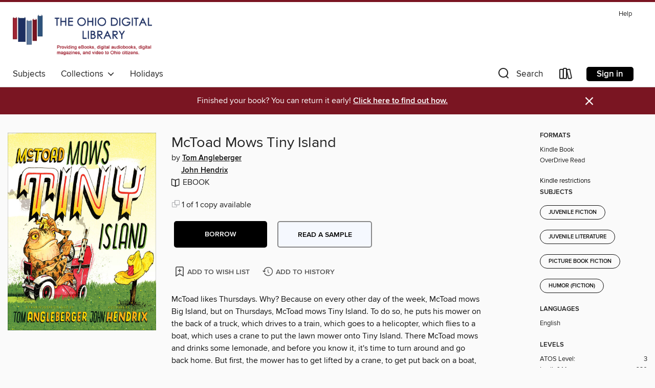

--- FILE ---
content_type: text/html; charset=utf-8
request_url: https://ohdbks.overdrive.com/ohdbks-clermont/content/media/2276371
body_size: 23475
content:
<!DOCTYPE html>
<html lang="en" dir="ltr" class="no-js">
    <head>
        
    <link rel="canonical" href="/media/2276371" />
    <meta name="twitter:card" content="summary" />
    <meta name="twitter:title" property="og:title" content="McToad Mows Tiny Island"/>
    <meta property="og:url" content="https://ohdbks.overdrive.com/ohdbks-clermont/content/media/2276371"/>
    <meta name="twitter:description" property="og:description" content="McToad likes Thursdays. Why? Because on every other day of the week, McToad mows Big Island, but on Thursdays, McToad mows Tiny Island. To do so, he puts his mower on the back of a truck, which drives to a train, which goes to a helicopter, which flies to a boat, which uses a crane to put the lawn m..."/>
    <meta property="og:site_name" content="The Ohio Digital Library" />
    <meta name="twitter:site" content="@OverDriveLibs" />
    <meta name="twitter:image" property="og:image" content="https://img3.od-cdn.com/ImageType-100/2363-1/{7D60F1DD-7470-4336-B56B-2AAD6AF40865}IMG100.JPG"/>
    <meta property="og:locale" content="en" />
    <meta name="description" content="Learn more about McToad Mows Tiny Island in the The Ohio Digital Library digital collection."/>

        <meta http-equiv="X-UA-Compatible" content="IE=edge,chrome=1">
<meta name="viewport" content="width=device-width, initial-scale=1.0 user-scalable=1">





    
        
        
            
        

        <title>McToad Mows Tiny Island - The Ohio Digital Library - OverDrive</title>
    


<link rel='shortcut icon' type='image/x-icon' href='https://lightning.od-cdn.com/static/img/favicon.bb86d660d3929b5c0c65389d6a8e8aba.ico' />


    
        <meta name="twitter:title" property="og:title" content="The Ohio Digital Library"/>
        <meta name="twitter:description" property="og:description" content="Browse, borrow, and enjoy titles from the The Ohio Digital Library digital collection."/>
        <meta name="twitter:image" property="og:image" content="https://thunder.cdn.overdrive.com/logos/crushed/660.png?1"/>
        <meta property="og:url" content="/ohdbks-clermont/content/media/2276371"/>
        <meta name="twitter:card" content="summary" />
        <meta property="og:site_name" content="The Ohio Digital Library" />
        <meta name="twitter:site" content="@OverDriveLibs" />
        <meta property="og:locale" content="en" />
        
    
<!-- iOS smart app banner -->
    <meta name="apple-itunes-app" content="app-id=1076402606" />
    <!-- Google Play app banner -->
    <link rel="manifest" href="https://lightning.od-cdn.com/static/manifest.ed71e3d923d287cd1dce64ae0d3cc8b8.json">
    <meta name="google-play-app" content="app-id=com.overdrive.mobile.android.libby" />
    <!-- Windows Store app banner -->
    <meta name="msApplication-ID" content="2FA138F6.LibbybyOverDrive" />
    <meta name="msApplication-PackageFamilyName" content="2FA138F6.LibbybyOverDrive_daecb9042jmvt" />


        <link rel="stylesheet" type="text/css" href="https://lightning.od-cdn.com/static/vendor.bundle.min.5eabf64aeb625aca9acda7ccc8bb0256.css" onerror="cdnError(this)" />
        <link rel="stylesheet" type="text/css" href="https://lightning.od-cdn.com/static/app.bundle.min.4745c796acbdf898c17680b64a0334c9.css" onerror="cdnError(this)" />
        <link rel='shortcut icon' type='image/x-icon' href='https://lightning.od-cdn.com/static/img/favicon.bb86d660d3929b5c0c65389d6a8e8aba.ico' />

        
    <link rel="stylesheet" type="text/css" href="https://lightning.od-cdn.com/static/details.min.7d025fd20f5f8cb8c565a0579873c4f0.css" />

    <style>
        .sample-circle-icon {
            background:rgba(30,47,97, 0.8) !important;
        }
    </style>


        

<link rel="stylesheet" type="text/css" href="/assets/v3/css/45b2cd3100fbdebbdb6e3d5fa7e06ec7/colors.css?primary=%231e2f61&primaryR=30&primaryG=47&primaryB=97&primaryFontColor=%23fff&secondary=%237a1522&secondaryR=122&secondaryG=21&secondaryB=34&secondaryFontColor=%23fff&bannerIsSecondaryColor=false&defaultColor=%23222">

        <script>
    window.OverDrive = window.OverDrive || {};
    window.OverDrive.colors = {};
    window.OverDrive.colors.primary = "#1e2f61";
    window.OverDrive.colors.secondary = "#7a1522";
    window.OverDrive.tenant = 76;
    window.OverDrive.libraryName = "The Ohio Digital Library";
    window.OverDrive.advantageKey = "ohdbks-clermont";
    window.OverDrive.libraryKey = "ohdbks-clermont";
    window.OverDrive.accountIds = [-1,157];
    window.OverDrive.parentAccountKey = "ohdbks";
    window.OverDrive.allFeatures = "";
    window.OverDrive.libraryConfigurations = {"autocomplete":{"enabled":true},"content-holds":{"enabled":true},"getACard":{"enabled":false},"backToMainCollectionLink":{"enabled":true},"promoteLibby":{"enabled":true},"switchToLibby":{"enabled":true},"disableOdAppAccess":{"enabled":true},"bannerIsSecondaryColor":{"enabled":false},"lexileScores":{"enabled":true},"atosLevels":{"enabled":true},"gradeLevels":{"enabled":true},"interestLevels":{"enabled":true},"readingHistory":{"enabled":true},"reciprocalLending":{"enabled":true},"OzoneAuthentication":{"enabled":true},"Notifications":{"enabled":true},"kindleFooter":{"enabled":true},"kindleNav":{"enabled":true},"kindleLoanFormatLimit":{"enabled":true},"kindleSearchOffer":{"enabled":true},"kindleLoanOffer":{"enabled":true},"sampleOnlyMode":{},"luckyDayMenuLink":{"enabled":true},"disableWishlist":{"enabled":false},"simplifiedNavigationBar":{"enabled":false},"geo-idc":{"enabled":false},"libby-footer-promo":{"enabled":false}};
    window.OverDrive.mediaItems = {"2276371":{"reserveId":"7d60f1dd-7470-4336-b56b-2aad6af40865","subjects":[{"id":"43","name":"Juvenile Fiction"},{"id":"44","name":"Juvenile Literature"},{"id":"112","name":"Picture Book Fiction"},{"id":"123","name":"Humor (Fiction)"}],"bisacCodes":["JUV019000"],"bisac":[{"code":"JUV019000","description":"Juvenile Fiction / Humorous Stories"}],"levels":[{"value":"3","id":"atos","name":"ATOS"},{"value":"630","id":"lexile","name":"Lexile Score"},{"value":"K-3(LG)","id":"interest-level","name":"Interest Level"},{"low":"50","high":"200","value":"0-2","id":"reading-level","name":"Reading Level"}],"creators":[{"id":15019,"name":"Tom Angleberger","role":"Author","sortName":"Angleberger, Tom"},{"id":583146,"name":"John Hendrix","role":"Illustrator","sortName":"Hendrix, John"}],"languages":[{"id":"en","name":"English"}],"imprint":{"id":"172230","name":"ABRAMS Books for Young Readers"},"isBundledChild":false,"ratings":{"maturityLevel":{"id":"juvenile","name":"Juvenile"},"naughtyScore":{"id":"Juvenile","name":"Juvenile"}},"constraints":{"isDisneyEulaRequired":false},"reviewCounts":{"premium":5,"publisherSupplier":0},"isAvailable":true,"isPreReleaseTitle":false,"estimatedReleaseDate":"2023-05-23T04:00:00Z","sample":{"href":"https://samples.overdrive.com/?crid=7d60f1dd-7470-4336-b56b-2aad6af40865&.epub-sample.overdrive.com"},"publisher":{"id":"270835","name":"ABRAMS, Inc."},"description":"McToad likes Thursdays. Why? Because on every other day of the week, McToad mows Big Island, but on Thursdays, McToad mows Tiny Island. To do so, he puts his mower on the back of a truck, which drives to a train, which goes to a helicopter, which flies to a boat, which uses a crane to put the lawn mower onto Tiny Island. There McToad mows and drinks some lemonade, and before you know it, it's time to turn around and go back home. But first, the mower has to get lifted by a crane, to get put back on a boat, which is lifted by a helicopter, and . . . well . . . you get the idea.","availableCopies":1,"ownedCopies":1,"luckyDayAvailableCopies":0,"luckyDayOwnedCopies":0,"holdsCount":0,"holdsRatio":0,"estimatedWaitDays":14,"isFastlane":false,"availabilityType":"normal","isRecommendableToLibrary":true,"isOwned":true,"isHoldable":true,"isAdvantageFiltered":false,"visitorEligible":false,"juvenileEligible":false,"youngAdultEligible":false,"contentAccessLevels":0,"classifications":{},"type":{"id":"ebook","name":"eBook"},"covers":{"cover150Wide":{"href":"https://img2.od-cdn.com/ImageType-150/2363-1/{7D60F1DD-7470-4336-B56B-2AAD6AF40865}IMG150.JPG","height":200,"width":150,"primaryColor":{"hex":"#FFFFC9","rgb":{"red":255,"green":255,"blue":201}},"isPlaceholderImage":false},"cover300Wide":{"href":"https://img2.od-cdn.com/ImageType-400/2363-1/{7D60F1DD-7470-4336-B56B-2AAD6AF40865}IMG400.JPG","height":400,"width":300,"primaryColor":{"hex":"#FFFFF8","rgb":{"red":255,"green":255,"blue":248}},"isPlaceholderImage":false},"cover510Wide":{"href":"https://img3.od-cdn.com/ImageType-100/2363-1/{7D60F1DD-7470-4336-B56B-2AAD6AF40865}IMG100.JPG","height":680,"width":510,"primaryColor":{"hex":"#FFFDFF","rgb":{"red":255,"green":253,"blue":255}},"isPlaceholderImage":false}},"id":"2276371","firstCreatorName":"Tom Angleberger","firstCreatorId":15019,"firstCreatorSortName":"Angleberger, Tom","title":"McToad Mows Tiny Island","sortTitle":"McToad Mows Tiny Island","starRating":4.1,"starRatingCount":13,"publishDate":"2015-09-01T00:00:00Z","publishDateText":"09/01/2015","formats":[{"identifiers":[{"type":"ASIN","value":"B010MZIPCW"}],"rights":[{"type":"UnsupportedKindleDevice","typeText":"Unsupported kindle device","value":"kindle-1","valueText":"Kindle 1","drmType":"Light"},{"type":"UnsupportedKindleDevice","typeText":"Unsupported kindle device","value":"kindle-2","valueText":"Kindle 2","drmType":"Light"},{"type":"UnsupportedKindleDevice","typeText":"Unsupported kindle device","value":"kindle-4","valueText":"Kindle 4","drmType":"Light"},{"type":"UnsupportedKindleDevice","typeText":"Unsupported kindle device","value":"kindle-5","valueText":"Kindle 5","drmType":"Light"},{"type":"UnsupportedKindleDevice","typeText":"Unsupported kindle device","value":"kindle-7","valueText":"Kindle 7","drmType":"Light"},{"type":"UnsupportedKindleDevice","typeText":"Unsupported kindle device","value":"kindle-dx","valueText":"Kindle DX","drmType":"Light"},{"type":"UnsupportedKindleDevice","typeText":"Unsupported kindle device","value":"kindle-keyboard","valueText":"Kindle Keyboard","drmType":"Light"},{"type":"UnsupportedKindleDevice","typeText":"Unsupported kindle device","value":"kindle-paperwhite","valueText":"Kindle Paperwhite","drmType":"Light"},{"type":"UnsupportedKindleDevice","typeText":"Unsupported kindle device","value":"kindle-touch","valueText":"Kindle Touch","drmType":"Light"},{"type":"UnsupportedKindleDevice","typeText":"Unsupported kindle device","value":"kindle-voyage","valueText":"Kindle Voyage","drmType":"Light"}],"onSaleDateUtc":"2023-05-23T04:00:00+00:00","hasAudioSynchronizedText":false,"isBundleParent":false,"bundledContent":[],"fulfillmentType":"kindle","id":"ebook-kindle","name":"Kindle Book"},{"identifiers":[{"type":"ISBN","value":"9781613128527"}],"rights":[],"onSaleDateUtc":"2023-05-23T04:00:00+00:00","hasAudioSynchronizedText":false,"isBundleParent":false,"isbn":"9781613128527","bundledContent":[],"sample":{"href":"https://samples.overdrive.com/?crid=7d60f1dd-7470-4336-b56b-2aad6af40865&.epub-sample.overdrive.com"},"fulfillmentType":"bifocal","id":"ebook-overdrive","name":"OverDrive Read"}],"publisherAccount":{"id":"6171","name":"Open Road Integrated Media"},"sampleIsODR":true}};
    window.OverDrive.thunderHost = "https://thunder.api.overdrive.com/v2";
    window.OverDrive.autocompleteHost = "https://autocomplete.api.overdrive.com/v1";
    window.OverDrive.autocompleteApiKey = "66d3b2fb030e46bba783b1a658705fe3";
    window.patronSettings = {};
    window.OverDrive.isAuthenticated = false;
    window.OverDrive.allowAnonymousSampling = true;
    window.OverDrive.hasLinkedCards = false;
    window.OverDrive.authType = "no-auth";
    window.OverDrive.currentRoom = false;
    window.OverDrive.supportedFormats = [{"mediaType":"ebook","id":"ebook-pdf-adobe","name":"PDF eBook"},{"mediaType":"ebook","id":"ebook-media-do","name":"MediaDo eBook"},{"mediaType":"ebook","id":"ebook-epub-adobe","name":"EPUB eBook"},{"mediaType":"ebook","id":"ebook-kobo","name":"Kobo eBook"},{"mediaType":"ebook","id":"ebook-kindle","name":"Kindle Book"},{"mediaType":"audiobook","id":"audiobook-mp3","name":"MP3 audiobook"},{"mediaType":"ebook","id":"ebook-pdf-open","name":"Open PDF eBook"},{"mediaType":"magazine","id":"magazine-overdrive","name":"OverDrive Magazine"},{"mediaType":"ebook","id":"ebook-overdrive","name":"OverDrive Read"},{"mediaType":"audiobook","id":"audiobook-overdrive","name":"OverDrive Listen audiobook"},{"mediaType":"ntc","id":"ntc-pay-per-access","name":"External service"},{"mediaType":"ntc","id":"ntc-subscription","name":"External service"},{"mediaType":"ebook","id":"ebook-epub-open","name":"Open EPUB eBook"}];
    window.OverDrive.cdn = 'https://lightning.od-cdn.com';
    window.OverDrive.features = {"query-collection-metadata":{"enabled":true,"testable":true},"luckyDayMenuLink":{"enabled":false,"testable":false},"hide-lightning-campaigns":{"enabled":true,"testable":true},"show-od-desktop-message":{"enabled":false,"testable":false},"kindleFooter":{"enabled":false,"testable":false},"kindleNav":{"enabled":false,"testable":false},"kindleLoanFormatLimit":{"enabled":false,"testable":false},"kindleSearchOffer":{"enabled":false,"testable":false},"kindleLoanOffer":{"enabled":false,"testable":false},"kindlefire-sunset":{"enabled":true,"testable":true},"mp3-in-app-only":{"enabled":true,"testable":true},"download-libby-modal":{"enabled":false,"testable":false},"libby-footer-promo":{"enabled":true,"testable":true},"simplifiedNavigationBar":{"enabled":true,"testable":true},"disableWishlist":{"enabled":true,"testable":true},"geo-idc":{"enabled":true,"testable":true},"LHTNG-5681":{"enabled":true,"testable":true},"switchToLibby":{"enabled":false,"testable":false},"disableOdAppAccess":{"enabled":true,"testable":true},"sunset-audiobook-rewrite":{"enabled":true,"testable":true},"Notifications":{"enabled":true,"testable":true},"sampleOnlyMode":{"enabled":true,"testable":true},"idc-always-captcha":{"enabled":true,"testable":true},"allow-admin-fulfillment-auth":{"enabled":false,"testable":false},"odapp-sunset":{"enabled":true,"testable":true},"tolino-other-button":{"enabled":false,"testable":true},"reenableMp3DownloadMacOSPreCatalina":{"enabled":true,"testable":true},"odread-fulfillment-first":{"enabled":true,"testable":true},"filter-out-ntc":{"enabled":true,"testable":true},"hide-disabled-formats":{"enabled":true,"testable":true},"stop-treating-ipad-like-mac":{"enabled":true,"testable":true},"suspend-modal-data-adjustment":{"enabled":true,"testable":true},"streaming-update-message":{"enabled":true,"testable":true},"macOSAudiobookMessaging":{"enabled":true,"testable":true},"noAudiobooksForMacOS":{"enabled":true,"testable":true},"ghostLogin":{"enabled":true,"testable":true},"OzoneAuthentication":{"enabled":true,"testable":true},"LuckyDay":{"enabled":true,"testable":true},"betterPatronState":{"enabled":false,"testable":true},"reciprocalLending":{"enabled":true,"testable":true},"internationalDemoMode":{"enabled":true,"testable":true},"getACard":{"enabled":true,"testable":true},"bannerIsSecondaryColor":{"enabled":true,"testable":true},"interestLevels":{"enabled":true,"testable":true},"gradeLevels":{"enabled":true,"testable":true},"lexileScores":{"enabled":true,"testable":true},"atosLevels":{"enabled":true,"testable":true},"readingHistory":{"enabled":true,"testable":true},"promoteLibby":{"enabled":true,"testable":true},"backToMainCollectionLink":{"enabled":true,"testable":true},"content-holds":{"enabled":true,"testable":true},"autocomplete":{"enabled":true,"testable":true},"_softExpiration":"2026-01-30T11:27:22.955Z"};
    window.OverDrive.languageSelection = "undefined";
    window.OverDrive.supportArticles = {"ODAppSupport":"1481728-get-help-with-the-overdrive-app","LibbySupport":"2673906","recentUpdates":"2778185","havingTrouble":"1481730-having-trouble","newOverDrive":"2145737","howToReturn":"1481263","howToReturnWindows":"1481265","howToReturnAndroid":"1482571","howToReturnIOS":"1481551","howToReturnChromebook":"1775656","sessionExpiredError":"2847569","readAlongEbook":"1749249","noWindowsPhoneSupport":"2804623","ODAppNoPDFEbook":"1481649","aboutHistory":"2833477","deviceRestrictions":"2373846"};
    window.OverDrive.showHistoryFeature = true;
    window.OverDrive.optimizeForChina = false;
    window.OverDrive.isGdprCountry = false;
    window.OverDrive.siteLogoUrl = 'https://thunder.cdn.overdrive.com/logos/crushed/660.png?1';
    window.OverDrive.showCookieBanner = true;
    window.OverDrive.showCookieSettingsModal = false;
    window.OverDrive.insufficientTls = false;
    window.OverDrive.showGetACardModal = false;
    window.OverDrive.androidUrl = "https://play.google.com/store/apps/details?id=com.overdrive.mobile.android.libby&amp;referrer=utm_source%3Dlightning%26utm_medium%3Dbanner%26utm_campaign%3Dlibby";
    window.OverDrive.iOSUrl = "https://itunes.apple.com/us/app/libby-by-overdrive-labs/id1076402606?pt=211483&amp;ct=lightning_banner&amp;mt=8&amp;utm_medium=lightning_banner&amp;utm_source=lightning&amp;utm_campaign=libby";
    window.OverDrive.winUrl = "https://www.microsoft.com/en-us/p/libby-by-overdrive/9p6g3tcr4hzr?utm_medium=lightning_banner&amp;utm_source=lightning&amp;utm_campaign=libby&amp;utm_content=microsoft_app_store_libby&amp;activetab=pivot%3aoverviewtab";
    window.OverDrive.hasPartnerLibraries = false;
    window.OverDrive.isVisitor = false;
    window.OverDrive.showOnlyAvailable = false;
    window.OverDrive.LuckyDayLendingPeriodsByFormat = {"ebook":7,"audiobook":7};

    window.OverDrive.collectionId   = 0 || 0;
    window.OverDrive.collectionType = "";
    window.OverDrive.dyslexic = false;
    window.OverDrive.cardSignUpLink = "https://ohdbks.overdrive.com/support/card";
    window.OverDrive.deviceIsMac = true;
    window.OverDrive.isWindows = false;
    window.OverDrive.isPreCatalinaMac = false;
    window.OverDrive.librarySupportUrl = "";
    window.OverDrive.librarySupportEmail = "";
    window.OverDrive.isTolinoDevice = false;
    window.OverDrive.enabledPlatforms = ["lightning","libby"];
    window.OverDrive.isKindle = false;
    window.OverDrive.isUnsupportedKindle = false;
    window.OverDrive.hasKanopySubscription = true;
    window.OverDrive.kanopySignUpUrl = 'https://www.kanopy.com/en/clermontlibrary/signup/auth/publiclibrary';
    window.OverDrive.reactEmbedded = true;
    window.OverDrive.isChina = false;
    window.OverDrive.pageMetadata = "";
    window.OverDrive.classifierIds = "";

    window.OverDrive.tlsVersion = 'TLSv1.2';
    window.OverDrive.tlsCipher = 'ECDHE-RSA-AES256-GCM-SHA384';

    window.OverDrive.features.isEnabled = function(feature){
        var feature = window.OverDrive.features[feature];
        if (!feature) {
            return false;
        }
        if (feature.enabled) {
            return true;
        }
        if (window.OverDrive.tenant === 100501 
            || window.OverDrive.tenant === 100300
            || (window.OverDrive.tenant >= 800000 && window.OverDrive.tenant < 900000) 
            || window.OverDrive.allFeatures === '1') {
            return feature.testable;
        }
    };
    window.OverDrive.isLocal = false;
    window.OverDrive.inApp = false;
    window.OverDrive.deviceType = 'desktop';
    window.OverDrive.appVersion = "";
    window.OverDrive.deepSearch = true;
    window.OverDrive.whitelistedMediaTypes = 'ebook,audiobook,magazine,video';

    
    window.OverDrive._baseUrl = '/ohdbks-clermont/content';

    
    window.OverDrive._locale = 'en';
</script>

        <style>
    img.broken {
        background-image: url(https://lightning.od-cdn.com/static/img/loading.17eca6dfe312e31db61216637ca7b440.gif) !important;
    }

    a.cdnFailLink {
        color: #00f;
    }

    a.cdnFailLink:hover, a.cdnFailLink:focus {
        color: #00f;
        text-decoration: underline;
    }

    .cdnFailContainer {
        display: none;
        text-align: center;
        margin: 15px 20px 0 20px;
    }
</style>

<script>
    
    var gaEventTriggered = false;
    function cdnError(elem) {
        // Need to wait for window.onload to get elements
        window.onload = function() {
            var src = elem.src || elem.href;

            // Show CDN failure copy
            document.getElementById('cdnfail').style.display = 'block';

            // Hide site containers to not show unstyled/broken elements
            var containers = document.getElementsByClassName('js-hideOnCdnError');
            for(var x = 0; x < containers.length; x++) {
                containers[x].style.display = 'none';
            }

            // Only send 1 event to GA
            if (!gaEventTriggered && window.ga) {
                window.ga('send', 'event', {
                    eventCategory: 'CDN',
                    eventAction: 'Load Failure',
                    eventLabel: src
                });
                
                gaEventTriggered = true;
            }

            var requestData = {
                level: 'warn',
                message: 'A CDN resource has failed to load',
                fields: {
                    src: src
                }
            }

            var request = new XMLHttpRequest();
            request.open('POST', '/log', true);
            request.setRequestHeader('Content-Type', 'application/json');
            request.send(JSON.stringify(requestData));
        };
    }
</script>

        
        <script>
            
    // Bootstrap frontend media data
    window.OverDrive.titleCollection = {"reserveId":"7d60f1dd-7470-4336-b56b-2aad6af40865","subjects":[{"id":"43","name":"Juvenile Fiction"},{"id":"44","name":"Juvenile Literature"},{"id":"112","name":"Picture Book Fiction"},{"id":"123","name":"Humor (Fiction)"}],"bisacCodes":["JUV019000"],"bisac":[{"code":"JUV019000","description":"Juvenile Fiction / Humorous Stories"}],"levels":[{"value":"3","id":"atos","name":"ATOS"},{"value":"630","id":"lexile","name":"Lexile Score"},{"value":"K-3(LG)","id":"interest-level","name":"Interest Level"},{"low":"50","high":"200","value":"0-2","id":"reading-level","name":"Reading Level"}],"creators":[{"id":15019,"name":"Tom Angleberger","role":"Author","sortName":"Angleberger, Tom"},{"id":583146,"name":"John Hendrix","role":"Illustrator","sortName":"Hendrix, John"}],"languages":[{"id":"en","name":"English"}],"imprint":{"id":"172230","name":"ABRAMS Books for Young Readers"},"isBundledChild":false,"ratings":{"maturityLevel":{"id":"juvenile","name":"Juvenile"},"naughtyScore":{"id":"Juvenile","name":"Juvenile"}},"constraints":{"isDisneyEulaRequired":false},"reviewCounts":{"premium":5,"publisherSupplier":0},"isAvailable":true,"isPreReleaseTitle":false,"estimatedReleaseDate":"2023-05-23T04:00:00Z","sample":{"href":"https://samples.overdrive.com/?crid=7d60f1dd-7470-4336-b56b-2aad6af40865&.epub-sample.overdrive.com"},"publisher":{"id":"270835","name":"ABRAMS, Inc."},"description":"McToad likes Thursdays. Why? Because on every other day of the week, McToad mows Big Island, but on Thursdays, McToad mows Tiny Island. To do so, he puts his mower on the back of a truck, which drives to a train, which goes to a helicopter, which flies to a boat, which uses a crane to put the lawn mower onto Tiny Island. There McToad mows and drinks some lemonade, and before you know it, it's time to turn around and go back home. But first, the mower has to get lifted by a crane, to get put back on a boat, which is lifted by a helicopter, and . . . well . . . you get the idea.","availableCopies":1,"ownedCopies":1,"luckyDayAvailableCopies":0,"luckyDayOwnedCopies":0,"holdsCount":0,"holdsRatio":0,"estimatedWaitDays":14,"isFastlane":false,"availabilityType":"normal","isRecommendableToLibrary":true,"isOwned":true,"isHoldable":true,"isAdvantageFiltered":false,"visitorEligible":false,"juvenileEligible":false,"youngAdultEligible":false,"contentAccessLevels":0,"classifications":{},"type":{"id":"ebook","name":"eBook"},"covers":{"cover150Wide":{"href":"https://img2.od-cdn.com/ImageType-150/2363-1/{7D60F1DD-7470-4336-B56B-2AAD6AF40865}IMG150.JPG","height":200,"width":150,"primaryColor":{"hex":"#FFFFC9","rgb":{"red":255,"green":255,"blue":201}},"isPlaceholderImage":false},"cover300Wide":{"href":"https://img2.od-cdn.com/ImageType-400/2363-1/{7D60F1DD-7470-4336-B56B-2AAD6AF40865}IMG400.JPG","height":400,"width":300,"primaryColor":{"hex":"#FFFFF8","rgb":{"red":255,"green":255,"blue":248}},"isPlaceholderImage":false},"cover510Wide":{"href":"https://img3.od-cdn.com/ImageType-100/2363-1/{7D60F1DD-7470-4336-B56B-2AAD6AF40865}IMG100.JPG","height":680,"width":510,"primaryColor":{"hex":"#FFFDFF","rgb":{"red":255,"green":253,"blue":255}},"isPlaceholderImage":false}},"id":"2276371","firstCreatorName":"Tom Angleberger","firstCreatorId":15019,"firstCreatorSortName":"Angleberger, Tom","title":"McToad Mows Tiny Island","sortTitle":"McToad Mows Tiny Island","starRating":4.1,"starRatingCount":13,"publishDate":"2015-09-01T00:00:00Z","publishDateText":"09/01/2015","formats":[{"identifiers":[{"type":"ASIN","value":"B010MZIPCW"}],"rights":[{"type":"UnsupportedKindleDevice","typeText":"Unsupported kindle device","value":"kindle-1","valueText":"Kindle 1","drmType":"Light"},{"type":"UnsupportedKindleDevice","typeText":"Unsupported kindle device","value":"kindle-2","valueText":"Kindle 2","drmType":"Light"},{"type":"UnsupportedKindleDevice","typeText":"Unsupported kindle device","value":"kindle-4","valueText":"Kindle 4","drmType":"Light"},{"type":"UnsupportedKindleDevice","typeText":"Unsupported kindle device","value":"kindle-5","valueText":"Kindle 5","drmType":"Light"},{"type":"UnsupportedKindleDevice","typeText":"Unsupported kindle device","value":"kindle-7","valueText":"Kindle 7","drmType":"Light"},{"type":"UnsupportedKindleDevice","typeText":"Unsupported kindle device","value":"kindle-dx","valueText":"Kindle DX","drmType":"Light"},{"type":"UnsupportedKindleDevice","typeText":"Unsupported kindle device","value":"kindle-keyboard","valueText":"Kindle Keyboard","drmType":"Light"},{"type":"UnsupportedKindleDevice","typeText":"Unsupported kindle device","value":"kindle-paperwhite","valueText":"Kindle Paperwhite","drmType":"Light"},{"type":"UnsupportedKindleDevice","typeText":"Unsupported kindle device","value":"kindle-touch","valueText":"Kindle Touch","drmType":"Light"},{"type":"UnsupportedKindleDevice","typeText":"Unsupported kindle device","value":"kindle-voyage","valueText":"Kindle Voyage","drmType":"Light"}],"onSaleDateUtc":"2023-05-23T04:00:00+00:00","hasAudioSynchronizedText":false,"isBundleParent":false,"bundledContent":[],"fulfillmentType":"kindle","id":"ebook-kindle","name":"Kindle Book"},{"identifiers":[{"type":"ISBN","value":"9781613128527"}],"rights":[],"onSaleDateUtc":"2023-05-23T04:00:00+00:00","hasAudioSynchronizedText":false,"isBundleParent":false,"isbn":"9781613128527","bundledContent":[],"sample":{"href":"https://samples.overdrive.com/?crid=7d60f1dd-7470-4336-b56b-2aad6af40865&.epub-sample.overdrive.com"},"fulfillmentType":"bifocal","id":"ebook-overdrive","name":"OverDrive Read"}],"publisherAccount":{"id":"6171","name":"Open Road Integrated Media"},"sampleIsODR":true};


            
            if (typeof Intl === 'undefined') { Intl = {}; }
            if (typeof Intl.NumberFormat === 'undefined') {
                Intl.NumberFormat = function (){};
                Intl.NumberFormat.prototype.format = function (n) { return n; };
            }
        </script>

        <style>
            .body--ntcMode {
                height: auto;
                min-height: 100%;
                background-color: #fff;
            }
        </style>

        <script src="https://lightning.od-cdn.com/static/vendor.bundle.min.f23b75dd56a005d9261e6d9ace1927a2.js" onerror="cdnError(this)"></script>

        
            <script src="https://lightning.od-cdn.com/static/holds.app.min.929df410747a2352220b839118390760.js" onerror="cdnError(this)"></script>
        

        
        
        <script id="inlineModernizrScript">
            /*! modernizr 3.12.0 (Custom Build) | MIT *
 * https://modernizr.com/download/?-cssgrid_cssgridlegacy-setclasses !*/
!function(e,n,t,r){function o(e,n){return typeof e===n}function s(e,n){return!!~(""+e).indexOf(n)}function i(){return"function"!=typeof t.createElement?t.createElement(arguments[0]):_?t.createElementNS.call(t,"http://www.w3.org/2000/svg",arguments[0]):t.createElement.apply(t,arguments)}function l(){var e=t.body;return e||(e=i(_?"svg":"body"),e.fake=!0),e}function a(e,n,r,o){var s,a,f,u,d="modernizr",c=i("div"),p=l();if(parseInt(r,10))for(;r--;)f=i("div"),f.id=o?o[r]:d+(r+1),c.appendChild(f);return s=i("style"),s.type="text/css",s.id="s"+d,(p.fake?p:c).appendChild(s),p.appendChild(c),s.styleSheet?s.styleSheet.cssText=e:s.appendChild(t.createTextNode(e)),c.id=d,p.fake&&(p.style.background="",p.style.overflow="hidden",u=S.style.overflow,S.style.overflow="hidden",S.appendChild(p)),a=n(c,e),p.fake&&p.parentNode?(p.parentNode.removeChild(p),S.style.overflow=u,S.offsetHeight):c.parentNode.removeChild(c),!!a}function f(e){return e.replace(/([A-Z])/g,function(e,n){return"-"+n.toLowerCase()}).replace(/^ms-/,"-ms-")}function u(e,t,r){var o;if("getComputedStyle"in n){o=getComputedStyle.call(n,e,t);var s=n.console;if(null!==o)r&&(o=o.getPropertyValue(r));else if(s){var i=s.error?"error":"log";s[i].call(s,"getComputedStyle returning null, its possible modernizr test results are inaccurate")}}else o=!t&&e.currentStyle&&e.currentStyle[r];return o}function d(e,t){var o=e.length;if("CSS"in n&&"supports"in n.CSS){for(;o--;)if(n.CSS.supports(f(e[o]),t))return!0;return!1}if("CSSSupportsRule"in n){for(var s=[];o--;)s.push("("+f(e[o])+":"+t+")");return s=s.join(" or "),a("@supports ("+s+") { #modernizr { position: absolute; } }",function(e){return"absolute"===u(e,null,"position")})}return r}function c(e){return e.replace(/([a-z])-([a-z])/g,function(e,n,t){return n+t.toUpperCase()}).replace(/^-/,"")}function p(e,n,t,l){function a(){u&&(delete z.style,delete z.modElem)}if(l=!o(l,"undefined")&&l,!o(t,"undefined")){var f=d(e,t);if(!o(f,"undefined"))return f}for(var u,p,m,y,g,h=["modernizr","tspan","samp"];!z.style&&h.length;)u=!0,z.modElem=i(h.shift()),z.style=z.modElem.style;for(m=e.length,p=0;p<m;p++)if(y=e[p],g=z.style[y],s(y,"-")&&(y=c(y)),z.style[y]!==r){if(l||o(t,"undefined"))return a(),"pfx"!==n||y;try{z.style[y]=t}catch(e){}if(z.style[y]!==g)return a(),"pfx"!==n||y}return a(),!1}function m(e,n){return function(){return e.apply(n,arguments)}}function y(e,n,t){var r;for(var s in e)if(e[s]in n)return!1===t?e[s]:(r=n[e[s]],o(r,"function")?m(r,t||n):r);return!1}function g(e,n,t,r,s){var i=e.charAt(0).toUpperCase()+e.slice(1),l=(e+" "+b.join(i+" ")+i).split(" ");return o(n,"string")||o(n,"undefined")?p(l,n,r,s):(l=(e+" "+E.join(i+" ")+i).split(" "),y(l,n,t))}function h(e,n,t){return g(e,r,r,n,t)}var v=[],C={_version:"3.12.0",_config:{classPrefix:"",enableClasses:!0,enableJSClass:!0,usePrefixes:!0},_q:[],on:function(e,n){var t=this;setTimeout(function(){n(t[e])},0)},addTest:function(e,n,t){v.push({name:e,fn:n,options:t})},addAsyncTest:function(e){v.push({name:null,fn:e})}},Modernizr=function(){};Modernizr.prototype=C,Modernizr=new Modernizr;var w=[],S=t.documentElement,_="svg"===S.nodeName.toLowerCase(),x="Moz O ms Webkit",b=C._config.usePrefixes?x.split(" "):[];C._cssomPrefixes=b;var P={elem:i("modernizr")};Modernizr._q.push(function(){delete P.elem});var z={style:P.elem.style};Modernizr._q.unshift(function(){delete z.style});var E=C._config.usePrefixes?x.toLowerCase().split(" "):[];C._domPrefixes=E,C.testAllProps=g,C.testAllProps=h,Modernizr.addTest("cssgridlegacy",h("grid-columns","10px",!0)),Modernizr.addTest("cssgrid",h("grid-template-rows","none",!0)),function(){var e,n,t,r,s,i,l;for(var a in v)if(v.hasOwnProperty(a)){if(e=[],n=v[a],n.name&&(e.push(n.name.toLowerCase()),n.options&&n.options.aliases&&n.options.aliases.length))for(t=0;t<n.options.aliases.length;t++)e.push(n.options.aliases[t].toLowerCase());for(r=o(n.fn,"function")?n.fn():n.fn,s=0;s<e.length;s++)i=e[s],l=i.split("."),1===l.length?Modernizr[l[0]]=r:(Modernizr[l[0]]&&(!Modernizr[l[0]]||Modernizr[l[0]]instanceof Boolean)||(Modernizr[l[0]]=new Boolean(Modernizr[l[0]])),Modernizr[l[0]][l[1]]=r),w.push((r?"":"no-")+l.join("-"))}}(),function(e){var n=S.className,t=Modernizr._config.classPrefix||"";if(_&&(n=n.baseVal),Modernizr._config.enableJSClass){var r=new RegExp("(^|\\s)"+t+"no-js(\\s|$)");n=n.replace(r,"$1"+t+"js$2")}Modernizr._config.enableClasses&&(e.length>0&&(n+=" "+t+e.join(" "+t)),_?S.className.baseVal=n:S.className=n)}(w),delete C.addTest,delete C.addAsyncTest;for(var N=0;N<Modernizr._q.length;N++)Modernizr._q[N]();e.Modernizr=Modernizr}(window,window,document);
        </script>
        
        
        <script>
    'use strict';

    var __reactPagesReady = false;
    var __reactPagesReadyEvent = undefined;

    document.addEventListener('react-pages-ready', function (event) {
        __reactPagesReady = true;
        __reactPagesReadyEvent = event;
    });

    function onReactPagesReady(callback) {
        function isReadyToRender() {
            return __reactPagesReady 
                && document.readyState !== 'loading';
        }

        var callbackCalled = false;
        function handleReadyEvent() {
            if (!isReadyToRender() || callbackCalled) {
                return;
            }

            callbackCalled = true;
            callback(__reactPagesReadyEvent);
        }
        
        handleReadyEvent();

        document.addEventListener('readystatechange', function () {
            handleReadyEvent();
        });

        document.addEventListener('react-pages-ready', function () {
            handleReadyEvent();
        });
    }
</script>
        <script>
    'use strict';

    var __globalBootstrappingReady = false;
    var __reactComponentsReady = false;
    var __reactComponentsReadyEvent = undefined;

    document.addEventListener('react-components-ready', function (event) {
        __reactComponentsReady = true;
        __reactComponentsReadyEvent = event;
    });

    document.addEventListener('global-bootstrapping-ready', function () {
        __globalBootstrappingReady = true;
    });
    
    function onReactComponentsReady(callback) {
        function isReadyToRender() {
            return __reactComponentsReady 
                && __globalBootstrappingReady
                && document.readyState !== 'loading';
        }

        var callbackCalled = false;
        function handleReadyEvent() {
            if (!isReadyToRender() || callbackCalled) {
                return;
            }

            callbackCalled = true;
            callback(__reactComponentsReadyEvent);
        }
        
        handleReadyEvent();

        document.addEventListener('readystatechange', function () {
            handleReadyEvent();
        });

        document.addEventListener('react-components-ready', function () {
            handleReadyEvent();
        });

        document.addEventListener('global-bootstrapping-ready', function() {
            handleReadyEvent();
        });
    }
</script>


    <script src="https://lightning.od-cdn.com/static/react/static/js/main.d6cb2032.js"></script>


    </head>

    <body class="body   ">
        


        
            <nav>
    <div class="MobileNav js-mobileNav">
        <a class="skip-link" href="#mainContent">Skip to main content</a>
        <div class="row js-toggleRow">
            <div class="columns small-12 MobileNav-logoContainer"><a href="/ohdbks-clermont/content" aria-label="The Ohio Digital Library: OverDrive digital collection">
                            <img class="MobileNav-libraryLogo" alt="The Ohio Digital Library" src="https://thunder.cdn.overdrive.com/logos/crushed/660.png?1"/>
                        </a>
                    
            </div>
        </div>
        
        <div class="row js-toggleRow">
            <div class="columns small-12 MobileNav-searchContainer js-mobileSearchContainer">
                <h2 tabindex="-1" class="offscreen" role="status" aria-live="polite" id="search-label-mobile">Search</h2>
                <form class="js-quickSearchForm js-mobileSearchForm MobileNav-searchForm is-unexpanded" id="search-form-mobile"
                   autocomplete="off" method="get" action="/ohdbks-clermont/content/search">
                    <button class="unstyled MobileNav-searchIconContainer left js-mobileNavSearchIcon js-doQuickSearch" aria-label="Search">
                        <i class="icon-search-nav MobileNav-searchIcon"></i>
                    </button>
                    <input type="text" maxlength="100" name="query" id="nav-search-mobile" title="Search" autocomplete="off" 
                           data-search="nav-search-mobile" placeholder="Search" aria-autocomplete="list" 
                           class="js-quickSearchInput js-mobileSearchInput MobileNav-searchInput js-MobileNav-interactable" value="" aria-controls="mobileAdvancedSearch autocompletions-mobile" aria-expanded="false" aria-haspopup="true" role="combobox"/>
                </form>
                <span class="right js-searchControlContainer u-hideMe MobileNav-searchControlContainer">
                    <button class="unstyled js-clearMobileSearch js-MobileNav-interactable MobileNav-clearSearchIconContainer" aria-label="Clear search"><i class="icon-clear MobileNav-clearSearchIcon"></i></button>
                    <button class="unstyled js-doQuickSearch u-allCaps MobileNav-submitSearch">Search</button>
                </span>
                <span class="right MobileNav-iconContainer js-mobileNavIconContainer">
                    
                        
                        <a href="/ohdbks-clermont/content/account/loans" aria-label="Loans" tabindex="0" class="MobileNav-bookshelfLink js-MobileNav-interactable">
                            <i class="icon-bookshelf MobileNav-bookshelfIcon" aria-hidden="true"></i>
                        </a>
                    
                    <h2 tabindex="-1" class="offscreen">Browse menu</h2>
                    <button data-toggle="mobile-nav-foundation-dropdown" class="js-mobileMenu MobileNav-accountMenu js-MobileNav-interactable" id="hamburger" aria-expanded="false"
                        aria-label="Browse menu" title="Browse menu" tabindex="0">
                        <i class="icon-hamburger MobileNav-hamburgerIcon" aria-hidden="true"></i>
                    </button>
                </span>
            </div>
        </div>

        <div class="js-quickSearchAutocompletionsMobile"></div>
        
        <div class="MobileNav-advancedSearchContainer js-advancedSearchContainer row u-hideMe js-toggleRow js-MobileNav-interactable" aria-hidden="true">
            <a class="MobileNav-advancedSearchText js-advancedSearchLink js-MobileNav-interactable" id="mobileAdvancedSearch" href="/ohdbks-clermont/content/advanced-search" tabindex="0" aria-live="polite" aria-label="Advanced Search">
                <div class="small-12 columns MobileNav-advancedSearch">
                    Advanced
                </div>
            </a>
        </div><div class="MobileNav-advantageTout js-advantageTout row js-toggleRow u-hideMe">
                    <div class="columns small-12">
                        <a class="MobileNav-closeAdvantageTout right js-closeAdvantageTout"
                        href="javascript:void(0)" aria-label="Close" role="button" tabindex="0">&#215;</a>
                        <p class="MobileNav-advantageToutText text-center">
                            More titles and copies may be available to you. Sign in to see the full collection.
                        </p>
                        <div class="MobileNav-advantageToutSigninContainer text-center">
                            <a href="/account/sign-in?forward=%2Fohdbks-clermont%2Fcontent%2Fmedia%2F2276371" class="u-allCaps primary button MobileNav-advantageToutSignin" tabindex="0" aria-label="More titles and copies may be available to you. Sign in to see the full collection.">
                                Sign in
                            </a>
                        </div>
                    </div>
                </div>
            
    </div>
</nav>
<div class="nav-container Nav js-nav" aria-hidden="false">
        <div class="row">
            <nav class="top-bar unexpanded js-top-bar" data-topbar data-options="mobile_show_parent_link: false">
                <a class="skip-link" href="#mainContent">Skip to main content</a>
                <div class="white-cover"></div>

                <section class="top-bar-section">

                    <div class="DesktopNavLinks Nav-topRightLinks">

                        <a target="_blank" rel="noreferrer" href="https://help.overdrive.com?Key=ohdbks-clermont&Sup=&edge=true" class="DesktopNavLinks-link Nav-topRightLink">Help</a>
                        </div>

                    <div tabindex="-1" class="Nav-logoWrapper--desktop"><a aria-label="The Ohio Digital Library: OverDrive digital collection" href="/ohdbks-clermont/content">
                                    <img class="Nav-logo--desktop" alt="The Ohio Digital Library" src="https://thunder.cdn.overdrive.com/logos/crushed/660.png?1"/>
                                </a>
                            
                        
                    </div>

                    <h2 class="offscreen" tabindex="-1">Browse options</h2>
                
                    <!-- Left Nav Section -->
<nav>
    <ul class="left desktop hide-for-small-only Nav-bottomLeftLinksWrapper">
        <li tabindex="-1">
            <a tabindex="0" href="/ohdbks-clermont/content/browse" class="main-level" data-action="main-navigation" nav-name="Subjects">
                Subjects
            </a>
        </li><li tabindex="-1" class="Nav-collectionsDropLink">
            <a tabindex="0" class="main-level Nav-collectionsLink" data-dropdown="drop-collections" aria-controls="drop-collections" aria-expanded="false" data-action="main-navigation" nav-name="Collections" role="button" href="javascript:void(0)">
                Collections
                &nbsp;
                <i class="icon-down-arrow Nav-collectionsDropArrow" tabindex="-1" aria-hidden="true"></i>
            </a>
        </li><li tabindex="-1">
                    <a tabindex="0" href="/ohdbks-clermont/holidays" aria-label="" class="main-level" data-action="main-navigation" nav-name="Holidays" lang="en">
                        Holidays
                    </a>
                </li>
            </ul>

    <div data-equalizer id="drop-collections" class="drop content f-dropdown dynamic Nav-collectionsDropdown" aria-hidden="true" tabindex="-1">
        <div class="large-11 medium-12 columns large-centered medium-centered">
            <ul class="large-block-grid-5 medium-block-grid-5"><li>
                        <h3 tabindex="-1" class="u-allCaps Nav-collectionsDropHeading">Special</h3>
                        <ul><li tabindex="-1">
                                        <a tabindex="-1" href="/ohdbks-clermont/holidays" aria-label="" class="featured-collection-item Nav-featuredCollectionItem" lang="en">
                                            Holidays
                                        </a>
                                    </li>
                                
                            <li tabindex="-1">
                                        <a tabindex="-1" href="/ohdbks-clermont/cooking" aria-label="" class="featured-collection-item Nav-featuredCollectionItem" lang="en">
                                            Cooking
                                        </a>
                                    </li>
                                
                            <li tabindex="-1">
                                        <a tabindex="-1" href="/ohdbks-clermont/romance" aria-label="" class="featured-collection-item Nav-featuredCollectionItem" lang="en">
                                            Romance
                                        </a>
                                    </li>
                                
                            <li tabindex="-1">
                                        <a tabindex="-1" href="/ohdbks-clermont/kids" aria-label="" class="featured-collection-item Nav-featuredCollectionItem" lang="en">
                                            Kids
                                        </a>
                                    </li>
                                
                            <li tabindex="-1">
                                        <a tabindex="-1" href="/ohdbks-clermont/teens" aria-label="" class="featured-collection-item Nav-featuredCollectionItem" lang="en">
                                            Teens
                                        </a>
                                    </li>
                                
                            <li tabindex="-1">
                                        <a tabindex="-1" href="/ohdbks-clermont/spooky" aria-label="" class="featured-collection-item Nav-featuredCollectionItem" lang="en">
                                            Horror
                                        </a>
                                    </li>
                                
                            <li tabindex="-1">
                                        <a tabindex="-1" href="/ohdbks-clermont/gardening" aria-label="" class="featured-collection-item Nav-featuredCollectionItem" lang="en">
                                            Gardening
                                        </a>
                                    </li>
                                
                            <li tabindex="-1">
                                        <a tabindex="-1" href="/ohdbks-clermont/health" aria-label="" class="featured-collection-item Nav-featuredCollectionItem" lang="en">
                                            Health and Wellness
                                        </a>
                                    </li>
                                
                            <li tabindex="-1">
                                        <a tabindex="-1" href="/ohdbks-clermont/audiobooks" aria-label="" class="featured-collection-item Nav-featuredCollectionItem" lang="en">
                                            Featured Listens
                                        </a>
                                    </li>
                                
                            <li tabindex="-1">
                                        <a tabindex="-1" href="/ohdbks-clermont/magazines" aria-label="" class="featured-collection-item Nav-featuredCollectionItem" lang="en">
                                            Magazines
                                        </a>
                                    </li>
                                
                            <li tabindex="-1">
                                        <a tabindex="-1" href="/ohdbks-clermont/comics" aria-label="" class="featured-collection-item Nav-featuredCollectionItem" lang="en">
                                            Comics
                                        </a>
                                    </li>
                                
                            <li tabindex="-1">
                                        <a tabindex="-1" href="/ohdbks-clermont/diy" aria-label="" class="featured-collection-item Nav-featuredCollectionItem" lang="en">
                                            Do it Yourself
                                        </a>
                                    </li>
                                
                            
                            <li tabindex="-1">
                                        <a tabindex="-1" href="/ohdbks-clermont/mystery" aria-label="" class="featured-collection-item Nav-featuredCollectionItem" lang="en">
                                            Mysteries
                                        </a>
                                    </li>
                                
                            
                            
                            
                            
                            
                        </ul>
                    </li>
                            <li>
                                <h3 tabindex="-1" class="u-allCaps Nav-collectionsDropHeading" lang="en">EBOOKS</h3>
                                <ul>
                                    <li><a class="featured-collection-item Nav-featuredCollectionItem" href="/ohdbks-clermont/content/collection/25677" tabindex="-1" lang=""><span>Available now</span></a></li>
                                        
                                    <li><a class="featured-collection-item Nav-featuredCollectionItem" href="/ohdbks-clermont/content/collection/25678" tabindex="-1" lang=""><span>New eBook additions</span></a></li>
                                        
                                    <li><a class="featured-collection-item Nav-featuredCollectionItem" href="/ohdbks-clermont/content/collection/25680" tabindex="-1" lang=""><span>New teen additions</span></a></li>
                                        
                                    <li><a class="featured-collection-item Nav-featuredCollectionItem" href="/ohdbks-clermont/content/collection/25681" tabindex="-1" lang=""><span>Most popular</span></a></li>
                                        
                                    <li><a class="featured-collection-item Nav-featuredCollectionItem" href="/ohdbks-clermont/content/collection/25682" tabindex="-1" lang=""><span>Try something different</span></a></li>
                                        
                                    <li><a class="featured-collection-item Nav-featuredCollectionItem" href="/ohdbks-clermont/content/collection/113719" tabindex="-1" lang=""><span>Deaf Culture and ASL</span></a></li>
                                        
                                    <li><a class="featured-collection-item Nav-featuredCollectionItem" href="/ohdbks-clermont/content/collection/1019007" tabindex="-1" lang=""><span>Adult New Readers</span></a></li>
                                        
                                    <li>
                                        <a class="view-all-collections Nav-featuredCollectionItem contrast" href="/ohdbks-clermont/content/collections/featured/1" tabindex="-1">
                                            <span>
                                                See all ebooks collections&nbsp; <i class="icon-forward-arrow chevron" aria-hidden="true"></i>
                                            </span>
                                        </a>
                                    </li>
                                </ul>
                            </li>
                        
                    
                            <li>
                                <h3 tabindex="-1" class="u-allCaps Nav-collectionsDropHeading" lang="en">AUDIOBOOKS</h3>
                                <ul>
                                    <li><a class="featured-collection-item Nav-featuredCollectionItem" href="/ohdbks-clermont/content/collection/153753" tabindex="-1" lang=""><span>Hot and Trending Listens</span></a></li>
                                        
                                    <li><a class="featured-collection-item Nav-featuredCollectionItem" href="/ohdbks-clermont/content/collection/25684" tabindex="-1" lang=""><span>New audiobook additions</span></a></li>
                                        
                                    <li><a class="featured-collection-item Nav-featuredCollectionItem" href="/ohdbks-clermont/content/collection/25685" tabindex="-1" lang=""><span>New kids additions</span></a></li>
                                        
                                    <li><a class="featured-collection-item Nav-featuredCollectionItem" href="/ohdbks-clermont/content/collection/25686" tabindex="-1" lang=""><span>New teen additions</span></a></li>
                                        
                                    <li><a class="featured-collection-item Nav-featuredCollectionItem" href="/ohdbks-clermont/content/collection/25687" tabindex="-1" lang=""><span>Most popular</span></a></li>
                                        
                                    <li><a class="featured-collection-item Nav-featuredCollectionItem" href="/ohdbks-clermont/content/collection/25688" tabindex="-1" lang=""><span>Try something different</span></a></li>
                                        
                                    <li><a class="featured-collection-item Nav-featuredCollectionItem" href="/ohdbks-clermont/content/collection/25683" tabindex="-1" lang=""><span>Available now</span></a></li>
                                        
                                    <li><a class="featured-collection-item Nav-featuredCollectionItem" href="/ohdbks-clermont/content/collection/116069" tabindex="-1" lang=""><span>Quick listens</span></a></li>
                                        
                                    <li><a class="featured-collection-item Nav-featuredCollectionItem" href="/ohdbks-clermont/content/collection/212575" tabindex="-1" lang=""><span>Read by a Celeb</span></a></li>
                                        
                                    <li><a class="featured-collection-item Nav-featuredCollectionItem" href="/ohdbks-clermont/content/collection/1056514" tabindex="-1" lang=""><span>Audiobooks for the Whole Family</span></a></li>
                                        
                                    <li><a class="featured-collection-item Nav-featuredCollectionItem" href="/ohdbks-clermont/content/collection/1214889" tabindex="-1" lang=""><span>Best for Short Drives</span></a></li>
                                        
                                    <li><a class="featured-collection-item Nav-featuredCollectionItem" href="/ohdbks-clermont/content/collection/1426648" tabindex="-1" lang=""><span>2023 Audies Award Nominees</span></a></li>
                                        
                                    <li>
                                        <a class="view-all-collections Nav-featuredCollectionItem contrast" href="/ohdbks-clermont/content/collections/featured/2" tabindex="-1">
                                            <span>
                                                See all audiobooks collections&nbsp; <i class="icon-forward-arrow chevron" aria-hidden="true"></i>
                                            </span>
                                        </a>
                                    </li>
                                </ul>
                            </li>
                        
                    
                            <li>
                                <h3 tabindex="-1" class="u-allCaps Nav-collectionsDropHeading" lang="en">MAGAZINES</h3>
                                <ul>
                                    <li><a class="featured-collection-item Nav-featuredCollectionItem" href="/ohdbks-clermont/content/collection/156935" tabindex="-1" lang=""><span>Home &amp; Garden</span></a></li>
                                        
                                    <li><a class="featured-collection-item Nav-featuredCollectionItem" href="/ohdbks-clermont/content/collection/71742" tabindex="-1" lang=""><span>Most popular</span></a></li>
                                        
                                    <li><a class="featured-collection-item Nav-featuredCollectionItem" href="/ohdbks-clermont/content/collection/1143788" tabindex="-1" lang=""><span>Crafts</span></a></li>
                                        
                                    <li><a class="featured-collection-item Nav-featuredCollectionItem" href="/ohdbks-clermont/content/collection/156933" tabindex="-1" lang=""><span>Lifestyle</span></a></li>
                                        
                                    <li><a class="featured-collection-item Nav-featuredCollectionItem" href="/ohdbks-clermont/content/collection/156957" tabindex="-1" lang=""><span>Health &amp; Fitness</span></a></li>
                                        
                                    <li><a class="featured-collection-item Nav-featuredCollectionItem" href="/ohdbks-clermont/content/collection/156932" tabindex="-1" lang=""><span>Cooking &amp; Food</span></a></li>
                                        
                                    <li><a class="featured-collection-item Nav-featuredCollectionItem" href="/ohdbks-clermont/content/collection/156934" tabindex="-1" lang=""><span>Fashion</span></a></li>
                                        
                                    <li><a class="featured-collection-item Nav-featuredCollectionItem" href="/ohdbks-clermont/content/collection/71743" tabindex="-1" lang=""><span>Try something different</span></a></li>
                                        
                                    <li><a class="featured-collection-item Nav-featuredCollectionItem" href="/ohdbks-clermont/content/collection/185310" tabindex="-1" lang=""><span>Celebrity</span></a></li>
                                        
                                    <li><a class="featured-collection-item Nav-featuredCollectionItem" href="/ohdbks-clermont/content/collection/1143785" tabindex="-1" lang=""><span>Tech &amp; Gaming</span></a></li>
                                        
                                    <li><a class="featured-collection-item Nav-featuredCollectionItem" href="/ohdbks-clermont/content/collection/1143787" tabindex="-1" lang=""><span>Cars &amp; Motorcycles</span></a></li>
                                        
                                    <li><a class="featured-collection-item Nav-featuredCollectionItem" href="/ohdbks-clermont/content/collection/1143789" tabindex="-1" lang=""><span>Family &amp; Parenting</span></a></li>
                                        
                                    <li><a class="featured-collection-item Nav-featuredCollectionItem" href="/ohdbks-clermont/content/collection/1143797" tabindex="-1" lang=""><span>Sports</span></a></li>
                                        
                                    
                                    
                                    
                                    <li>
                                        <a class="view-all-collections Nav-featuredCollectionItem contrast" href="/ohdbks-clermont/content/collections/featured/3" tabindex="-1">
                                            <span>
                                                See all magazines collections&nbsp; <i class="icon-forward-arrow chevron" aria-hidden="true"></i>
                                            </span>
                                        </a>
                                    </li>
                                </ul>
                            </li>
                        
                    <li>
                    <h3 tabindex="-1" class="u-allCaps Nav-collectionsDropHeading">Videos</h3>
                    <div class="kanopy-menu-ad-container"></div>
                </li>
            </ul>
        </div>
    </div>
</nav><!-- Right Nav Section -->
<h2 class="offscreen" tabindex="-1">Search and account</h2>
<ul role="presentation" class="right desktop hide-for-small-only Nav-bottomRightLinks">
    <li class="Nav-searchIconContainer">
        <a role="button" href="javascript:void(0)" class="js-toggleSearch js-Nav-interactable" aria-controls="search-form" aria-expanded="false" aria-label="Search">
            <i class="icon-search-nav Nav-searchIcon--desktop" aria-hidden="true"></i><span class="Nav-searchText">Search</span>
        </a>
    </li>
    
        
        <li>
            <a href="/ohdbks-clermont/content/account/loans" class="shelf-icon-container js-Nav-interactable" aria-label="Loans">
                <i class="icon-bookshelf Nav-bookshelfIcon--desktop" aria-hidden="true"></i>
            </a>
        </li><li role="presentation" class="Nav-signInWrapper">

                <a href="/account/sign-in?forward=%2Fohdbks-clermont%2Fcontent%2Fmedia%2F2276371" class="desktopSignIn radius Nav-signIn button primary js-Nav-interactable" tabindex="0">Sign in</a>
                <!-- TODO: refactor advantage tout so that it's not a dropdown linked directly to the sign-in button (confusing screen-readers) -->
                <a data-dropdown="dropAccount" aria-haspopup="true" style="top: -1rem; height:0" data-options="align:bottom" class="signed-out js-account-menu-link Nav-signIn button primary radius invisible js-Nav-interactable" aria-controls="dropAccount" aria-expanded="false" href="#" id="account-holder-name">Sign in</a>

                <div id="dropAccount" data-dropdown-content class="f-dropdown large content Nav-advantageTout" aria-hidden="true" tabindex="-1">
                    <a class="close-advantage-tout contrast js-closeAdvantageTout" href="javascript:void(0)" aria-label="Close" role="button" tabindex="0">&#215;</a>
                    <p class="advantage-tout-text">
                        More titles and copies may be available to you. Sign in to see the full collection.
                    </p>
                    <div class="text-center">
                        <a href="/account/sign-in?forward=%2Fohdbks-clermont%2Fcontent%2Fmedia%2F2276371" class="sign-in contrast u-allCaps Nav-advantageToutSignIn primary button" tabindex="0">
                            Sign in
                        </a>
                    </div>
                </div>
            </li>
        
</ul>
                </section>

                
            </nav><div class="dropdown-pane" id="mobile-nav-foundation-dropdown" data-dropdown data-menu="main">
    <div class="mobile-nav-wrapper">
        <div class="mobile-nav-menu">
            <ul class="accordion top-nav" data-accordion>

                <li>
                        <div class="help-mobile">
                            <a class="signed-out js-account-menu-link Nav-signIn button primary radius" href="/account/sign-in?forward=%2Fohdbks-clermont%2Fcontent%2Fmedia%2F2276371" >
                                Sign in
                            </a>
                        </div>
                    </li>
                    
                

                <li>
                    <div class="help-mobile">
                        <a class="contrast" href="/ohdbks-clermont/content/browse" data-action="main-navigation" nav-name="Subjects">Subjects</a>
                    </div>
                </li><li class="accordion-navigation top-nav" data-sub-nav="featured-collections">
                        <a href="javascript:void(0)" role="button" id="featured-collections-heading" aria-controls="featured-collections-content" class="contrast nav-panel-name">Collections</a><span class="nav-panel-icon"><i class="icon-forward-arrow panel-arrow right chevron" aria-hidden="true" data-action="main-navigation" nav-name="Collections"></i></span>
                        <div id="featured-collections-content" class="content" role="region" aria-labelledby="featured-collections-heading">

                                <hr/>
                                
                            <ul>
                                                                                     
                                            <li class="nav-heading" lang="en">EBOOKS</li>
                                            <li><a href="/ohdbks-clermont/content/collection/25677" class="js-link" lang=""><span>Available now</span></a></li>
                                                
                                            <li><a href="/ohdbks-clermont/content/collection/25678" class="js-link" lang=""><span>New eBook additions</span></a></li>
                                                
                                            <li><a href="/ohdbks-clermont/content/collection/25680" class="js-link" lang=""><span>New teen additions</span></a></li>
                                                
                                            <li><a href="/ohdbks-clermont/content/collection/25681" class="js-link" lang=""><span>Most popular</span></a></li>
                                                
                                            <li><a href="/ohdbks-clermont/content/collection/25682" class="js-link" lang=""><span>Try something different</span></a></li>
                                                
                                            <li><a href="/ohdbks-clermont/content/collection/113719" class="js-link" lang=""><span>Deaf Culture and ASL</span></a></li>
                                                
                                            <li><a href="/ohdbks-clermont/content/collection/1019007" class="js-link" lang=""><span>Adult New Readers</span></a></li>
                                                
                                            <li><a href="/ohdbks-clermont/content/collections/featured/1" class="collection-link"><span><b>See all ebooks collections<i class="icon-forward-arrow chevron" aria-hidden="true"></i></b></span></a></li>
                                        
                                    </ul>
                                

                                <hr/>
                                
                            <ul>
                                                                                     
                                            <li class="nav-heading" lang="en">AUDIOBOOKS</li>
                                            <li><a href="/ohdbks-clermont/content/collection/153753" class="js-link" lang=""><span>Hot and Trending Listens</span></a></li>
                                                
                                            <li><a href="/ohdbks-clermont/content/collection/25684" class="js-link" lang=""><span>New audiobook additions</span></a></li>
                                                
                                            <li><a href="/ohdbks-clermont/content/collection/25685" class="js-link" lang=""><span>New kids additions</span></a></li>
                                                
                                            <li><a href="/ohdbks-clermont/content/collection/25686" class="js-link" lang=""><span>New teen additions</span></a></li>
                                                
                                            <li><a href="/ohdbks-clermont/content/collection/25687" class="js-link" lang=""><span>Most popular</span></a></li>
                                                
                                            <li><a href="/ohdbks-clermont/content/collection/25688" class="js-link" lang=""><span>Try something different</span></a></li>
                                                
                                            <li><a href="/ohdbks-clermont/content/collection/25683" class="js-link" lang=""><span>Available now</span></a></li>
                                                
                                            <li><a href="/ohdbks-clermont/content/collection/116069" class="js-link" lang=""><span>Quick listens</span></a></li>
                                                
                                            <li><a href="/ohdbks-clermont/content/collection/212575" class="js-link" lang=""><span>Read by a Celeb</span></a></li>
                                                
                                            <li><a href="/ohdbks-clermont/content/collection/1056514" class="js-link" lang=""><span>Audiobooks for the Whole Family</span></a></li>
                                                
                                            <li><a href="/ohdbks-clermont/content/collection/1214889" class="js-link" lang=""><span>Best for Short Drives</span></a></li>
                                                
                                            <li><a href="/ohdbks-clermont/content/collection/1426648" class="js-link" lang=""><span>2023 Audies Award Nominees</span></a></li>
                                                
                                            <li><a href="/ohdbks-clermont/content/collections/featured/2" class="collection-link"><span><b>See all audiobooks collections<i class="icon-forward-arrow chevron" aria-hidden="true"></i></b></span></a></li>
                                        
                                    </ul>
                                

                                <hr/>
                                
                            <ul>
                                                                                     
                                            <li class="nav-heading" lang="en">MAGAZINES</li>
                                            <li><a href="/ohdbks-clermont/content/collection/156935" class="js-link" lang=""><span>Home &amp; Garden</span></a></li>
                                                
                                            <li><a href="/ohdbks-clermont/content/collection/71742" class="js-link" lang=""><span>Most popular</span></a></li>
                                                
                                            <li><a href="/ohdbks-clermont/content/collection/1143788" class="js-link" lang=""><span>Crafts</span></a></li>
                                                
                                            <li><a href="/ohdbks-clermont/content/collection/156933" class="js-link" lang=""><span>Lifestyle</span></a></li>
                                                
                                            <li><a href="/ohdbks-clermont/content/collection/156957" class="js-link" lang=""><span>Health &amp; Fitness</span></a></li>
                                                
                                            <li><a href="/ohdbks-clermont/content/collection/156932" class="js-link" lang=""><span>Cooking &amp; Food</span></a></li>
                                                
                                            <li><a href="/ohdbks-clermont/content/collection/156934" class="js-link" lang=""><span>Fashion</span></a></li>
                                                
                                            <li><a href="/ohdbks-clermont/content/collection/71743" class="js-link" lang=""><span>Try something different</span></a></li>
                                                
                                            <li><a href="/ohdbks-clermont/content/collection/185310" class="js-link" lang=""><span>Celebrity</span></a></li>
                                                
                                            <li><a href="/ohdbks-clermont/content/collection/1143785" class="js-link" lang=""><span>Tech &amp; Gaming</span></a></li>
                                                
                                            <li><a href="/ohdbks-clermont/content/collection/1143787" class="js-link" lang=""><span>Cars &amp; Motorcycles</span></a></li>
                                                
                                            <li><a href="/ohdbks-clermont/content/collection/1143789" class="js-link" lang=""><span>Family &amp; Parenting</span></a></li>
                                                
                                            <li><a href="/ohdbks-clermont/content/collection/1143797" class="js-link" lang=""><span>Sports</span></a></li>
                                                
                                            
                                            
                                            
                                            <li><a href="/ohdbks-clermont/content/collections/featured/3" class="collection-link"><span><b>See all magazines collections<i class="icon-forward-arrow chevron" aria-hidden="true"></i></b></span></a></li>
                                        
                                    </ul>
                                

                                <hr/>
                                
                            <ul>
                                    <li class="nav-heading u-allCaps" tabindex="0">Videos</li>
                                    <div class="kanopy-menu-ad-container"></div>
                                </ul>
                            
                        </div>
                    </li>

                <li tabindex="-1">
                            <a tabindex="0" href="/ohdbks-clermont/holidays" aria-label="" class="contrast nav-panel-name" data-action="main-navigation" nav-name="Holidays" lang="en">
                                Holidays
                            </a>
                        </li>
                    <li tabindex="-1">
                            <a tabindex="0" href="/ohdbks-clermont/cooking" aria-label="" class="contrast nav-panel-name" data-action="main-navigation" nav-name="Cooking" lang="en">
                                Cooking
                            </a>
                        </li>
                    <li tabindex="-1">
                            <a tabindex="0" href="/ohdbks-clermont/romance" aria-label="" class="contrast nav-panel-name" data-action="main-navigation" nav-name="Romance" lang="en">
                                Romance
                            </a>
                        </li>
                    <li tabindex="-1">
                            <a tabindex="0" href="/ohdbks-clermont/kids" aria-label="" class="contrast nav-panel-name" data-action="main-navigation" nav-name="Kids" lang="en">
                                Kids
                            </a>
                        </li>
                    <li tabindex="-1">
                            <a tabindex="0" href="/ohdbks-clermont/teens" aria-label="" class="contrast nav-panel-name" data-action="main-navigation" nav-name="Teens" lang="en">
                                Teens
                            </a>
                        </li>
                    <li tabindex="-1">
                            <a tabindex="0" href="/ohdbks-clermont/spooky" aria-label="" class="contrast nav-panel-name" data-action="main-navigation" nav-name="Horror" lang="en">
                                Horror
                            </a>
                        </li>
                    <li tabindex="-1">
                            <a tabindex="0" href="/ohdbks-clermont/gardening" aria-label="" class="contrast nav-panel-name" data-action="main-navigation" nav-name="Gardening" lang="en">
                                Gardening
                            </a>
                        </li>
                    <li tabindex="-1">
                            <a tabindex="0" href="/ohdbks-clermont/health" aria-label="" class="contrast nav-panel-name" data-action="main-navigation" nav-name="Health and Wellness" lang="en">
                                Health and Wellness
                            </a>
                        </li>
                    <li tabindex="-1">
                            <a tabindex="0" href="/ohdbks-clermont/audiobooks" aria-label="" class="contrast nav-panel-name" data-action="main-navigation" nav-name="Featured Listens" lang="en">
                                Featured Listens
                            </a>
                        </li>
                    <li tabindex="-1">
                            <a tabindex="0" href="/ohdbks-clermont/magazines" aria-label="" class="contrast nav-panel-name" data-action="main-navigation" nav-name="Magazines" lang="en">
                                Magazines
                            </a>
                        </li>
                    <li tabindex="-1">
                            <a tabindex="0" href="/ohdbks-clermont/comics" aria-label="" class="contrast nav-panel-name" data-action="main-navigation" nav-name="Comics" lang="en">
                                Comics
                            </a>
                        </li>
                    <li tabindex="-1">
                            <a tabindex="0" href="/ohdbks-clermont/diy" aria-label="" class="contrast nav-panel-name" data-action="main-navigation" nav-name="Do it Yourself" lang="en">
                                Do it Yourself
                            </a>
                        </li>
                    <li tabindex="-1">
                            <a tabindex="0" href="/ohdbks-clermont/mystery" aria-label="" class="contrast nav-panel-name" data-action="main-navigation" nav-name="Mysteries" lang="en">
                                Mysteries
                            </a>
                        </li>
                    

                

                    <li>
                        <div class="help-mobile">
                            <a class="text-center contrast" target="_blank" rel="noreferrer" href="https://help.overdrive.com?Key=ohdbks-clermont&Sup=&edge=true">Help</a>
                        </div>
                    </li>
                </ul>
        </div>
    </div>
</div></div><div class="row js-nav-search-drop js-desktopSearchContainer hideMe" aria-hidden="true">
    <hr class="Nav-searchSeparator"/>
    <div class="large-12 columns">
        <div class="Nav-searchDrop">
            <div class="search-bar Nav-searchBar">
                <form class="js-quickSearchDesktop js-quickSearchForm" id="search-form" method="get" action="/ohdbks-clermont/content/search">
                    <label class="hideMe" id="search-label-desktop" for="nav-search" role="status" aria-live="polite">Search</label>
                    <input tabindex="0" type="text" maxlength="100" name="query" id="nav-search" title="Search" autocomplete="off"
                            data-search="nav-search" aria-labelledby="search-label-desktop" aria-autocomplete="list" role="combobox" aria-expanded="false" aria-controls="autocompletions-desktop" 
                            class="js-quickSearchInput search-input Nav-searchInput" value="" placeholder="Search"/>

                    <div class="Nav-searchButtonContainer">
                        <i class="icon-clear js-clearSearch Nav-clearSearch right hideMe" tabindex="0" role="button"></i>
                        <button tabindex="0" class="js-doQuickSearch fake-button right Nav-submitSearch" aria-label="Submit search.">
                            <span tabindex="-1" class="desktop-search Nav-searchButton right">
                                <i class="icon-search-nav Nav-searchIcon--desktop is-submit" aria-hidden="true"></i>
                            </span>
                        </button>
                    </div>

                    <div class="js-quickSearchAutocompletionsDesktop"></div>

                    <a class="js-desktopAdvancedSearch help-link-desktop advanced-search-desktop Nav-advancedSearch right" tabindex="0" href="/ohdbks-clermont/content/advanced-search" aria-label="Advanced Search">Advanced<i class="icon-forward-arrow Nav-advancedSearchCaret right"></i></a>

                </form>
            </div>
        </div>
    </div>
</div></div>
    
    <div class="toast-placeholder js-toastPlaceholder"></div>

    
        <div class="js-toaster"></div>
    

    <div id="sample-only-banner"></div>


        

        
            
        

        <div id="cdnfail" class="cdnFailContainer">Error loading page.<br/>Try refreshing the page. If that doesn't work, there may be a network issue, and you can use our <a href="/selftest" class="cdnFailLink">self test page</a> to see what's preventing the page from loading.<br/><a href="https://help.overdrive.com/customer/portal/articles/2663201" class="cdnFailLink">Learn more about possible network issues</a> or <a href="https://help.overdrive.com/customer/en/portal/articles/1613698" class="cdnFailLink">contact support</a> for more help.</div>
        <input type="hidden" id="csrf" name="_csrf" value="j6n7JCmR-9R0DvwNTBmSSvrY5Fodfh3c7WKg">
        <div role="dialog" id="sample-dynamic-modal" class="sample-modal reveal-modal large" data-reveal aria-hidden="true" role="dialog">
    <div class="modal-header">
        <h2 data-first-focus tabindex="0" class="primary-color modal-title js-first-focus" data-sample-title></h2>
        <a class="close-reveal-modal" tabindex="0" role="button" aria-label="Close">&#215;</a>
    </div>

    <div class="modal-container">
        <iframe id="sample-dynamic-iframe" data-src class="js-last-focus"></iframe>
    </div>
</div>

        <main id="mainContent" class="container js-hideOnCdnError">
            
    <div class="title-header-container Details" aria-hidden="false" id="main">
        <div class="title-header-overlay">
            <div class="row">
                <div class="medium-3 below-980-4 below-600-12 columns cover-column">
                    
                    


    


<div class="CoverImageContainer" style="background-color: #FFFDFF">
        <img aria-label="Title details for McToad Mows Tiny Island by Tom Angleberger - Available ebook"
          class="large-title js-details-cover-image" src="https://img3.od-cdn.com/ImageType-100/2363-1/{7D60F1DD-7470-4336-B56B-2AAD6AF40865}IMG100.JPG" alt="Title details for McToad Mows Tiny Island by Tom Angleberger - Available" style="background-color: #FFFDFF"/>
</div>

                </div>

                
                <div class="medium-6 below-980-8 below-600-full-width below-600-text-center columns title-column-top">
    <div class="TitleDetailsHeading">
        <h1 class="TitleDetailsHeading-title " lang="en" aria-label="Title details for McToad Mows Tiny Island by Tom Angleberger - Available" tabindex="-1">McToad Mows Tiny Island</h1>

        
        
        

        

        <div class="TitleSeries"></div>

        
            
                
                    
                
                <div class="TitleDetailsHeading-creator">
                    
                    
                    by <a aria-label="Search by author, Tom Angleberger" lang="en" href="/ohdbks-clermont/content/search/creatorId?query=15019&sortBy=newlyadded" class="TitleDetailsHeading-creatorLink">Tom Angleberger</a>

                    
                        <br/>
                        
                        <a aria-label="Search by author, John Hendrix"
                           lang="en" href="/ohdbks-clermont/content/search/creatorId?query=583146&sortBy=newlyadded"
                           class="TitleDetailsHeading-creatorLink is-second">
                            John Hendrix
                        </a>
                    
                </div>
            
        

        <span class="TitleDetailsHeading-formatBadge">
            <i class="icon-ebook TitleDetailsHeading-formatBadgeIcon" aria-hidden="true"></i><span class="u-allCaps">ebook</span>

            
                
            
        </span>
    </div>

    

    <div class="show-for-600-up js-copiesAvailableContainer">
    </div>

    <div class="show-for-600-down js-copiesAvailableContainer-LuckyDay" style="overflow: hidden">
    </div>

    <div class="LuckyDayCantPlaceHoldContainer"></div>

    
    <div class="action-button-top">
    <div class="Details-buttonContainer ">
        <span class="TitleAction">
            
            <a tabindex="0" href="#" class="TitleActionButton button radius is-button js-placeholder primary" disabled="disabled">
                <div class="spinner"></div>
            </a>
        </span>

        
        
            
    
        <a href="#"
        class="button secondary radius big sample contrast below-600-full-width desktop u-allCaps sample-button Button-sampleButton js-sampleButton"
        data-href="https://samples.overdrive.com/?crid=7d60f1dd-7470-4336-b56b-2aad6af40865&amp;.epub-sample.overdrive.com"
        data-media-id="2276371"
        data-title="McToad Mows Tiny Island"
        data-type="ebook"
        role="button">
            
                Read a sample
            
        </a>

        <a href="https://samples.overdrive.com/?crid=7d60f1dd-7470-4336-b56b-2aad6af40865&amp;.epub-sample.overdrive.com" class="button secondary radius big sample contrast below-600-full-width mobile u-allCaps sample-button Button-sampleButton no-auth" target="_blank" rel="noreferrer">
            
                Read a sample
            
        </a>
    


        

        

        
    </div>

    

    
        <div class="wishlist-container"></div>
    

    <div class="ReadingHistoryButton-container"></div>
    <div class="show-for-600-down js-copiesAvailableContainer"></div>

    <div class="row small-centered">
        <div class="small-12 columns TitleDetailsDescription" data-title-description-container>
    <div class="margin-top-medium">
        <div class="js-title-description-container" id="title-description">
            <article class="TitleDetailsDescription-description js-title-description" lang="en">
                
                    McToad likes Thursdays. Why? Because on every other day of the week, McToad mows Big Island, but on Thursdays, McToad mows Tiny Island. To do so, he puts his mower on the back of a truck, which drives to a train, which goes to a helicopter, which flies to a boat, which uses a crane to put the lawn mower onto Tiny Island. There McToad mows and drinks some lemonade, and before you know it, it's time to turn around and go back home. But first, the mower has to get lifted by a crane, to get put back on a boat, which is lifted by a helicopter, and . . . well . . . you get the idea.
                
            </article>
        </div>
    </div>
</div>

    </div>

    <div class="row small-centered">
        <div class="large-12 columns">
    <ul class="TitleDetails accordion js-accordion-details" data-accordion>
        
        <li class="TitleDetails-section">
            <h2 id="creators-heading" class="TitleDetails-panelHeading">
                Creators 
            </h2>
            <div id="creators-panel" class="TitleDetails-panelContent">
                <ul class="TitleDetails-list" aria-labelledby="creators-heading">
                    
                        <li>
                            <a class="TitleDetails-Link" aria-label="Search by author, Tom Angleberger"
                               href="/ohdbks-clermont/content/search/creatorId?query=15019&sortBy=newlyadded">
                                <div>
                                    <div class="TitleDetails-listItemLabel">Tom Angleberger</div>
                                    
                                    <div class="TitleDetails-listItemSecondary">Author</div>
                                    
                                </div>
                                <i class="icon-forward-arrow TitleDetails-panelArrow u-pullRight" aria-hidden="true"></i>
                            </a>
                        </li>
                    
                        <li>
                            <a class="TitleDetails-Link" aria-label="Search by author, John Hendrix"
                               href="/ohdbks-clermont/content/search/creatorId?query=583146&sortBy=newlyadded">
                                <div>
                                    <div class="TitleDetails-listItemLabel">John Hendrix</div>
                                    
                                    <div class="TitleDetails-listItemSecondary">Illustrator</div>
                                    
                                </div>
                                <i class="icon-forward-arrow TitleDetails-panelArrow u-pullRight" aria-hidden="true"></i>
                            </a>
                        </li>
                    
                </ul>
            </div>
        </li>
        
        
        <li class="TitleDetails-section">
            <h2 id="publisher-heading" class="TitleDetails-panelHeading">
                Publisher 
            </h2>
            <div id="details-panel" class="TitleDetails-panelContent">
                
                    
                        <a href="/ohdbks-clermont/content/search/publisherId?query=270835&sortBy=newlyadded"
                            class="TitleDetails-Link" lang="en">
                            <div>
                                <div class="TitleDetails-listItemLabel">ABRAMS, Inc.</div>
                                
                            </div>
                            <i class="icon-forward-arrow TitleDetails-panelArrow u-pullRight" aria-hidden="true"></i>
                        </a>
                    
                
                
            </div>
        </li>

        

        
        <li class="TitleDetails-section" id="release-accordion">
            <h2 class="TitleDetails-panelHeading">
                Release date
            </h2>
            <div class="TitleDetails-panelContent TitleDetails-noLink">
                May 23, 2023
            </div>
        </li>
        

        

        

        
        <li class="TitleDetails-section" id="formats-accordion">
            <h2 class="TitleDetails-panelHeading">
                Formats
            </h2>
            <div id="formats-panel" class="TitleDetails-panelContent">
                <ul class="TitleDetails-list TitleDetails-formatsList TitleDetails-noLink">
                    
                    
                    
                        
                    <li>
                        

                        
                            
                        

                        
                            
                                
                            
                        

                        
                        

                        <h3 class="TitleDetails-formatHeading TitleDetails-noFormatDetails">Kindle Book</h3>
                        
                    </li>
                    
                        
                    <li>
                        

                        
                            
                        

                        
                            
                                
                                    
                                
                            
                        

                        
                        
                            
                        

                        <h3 class="TitleDetails-formatHeading">OverDrive Read</h3>
                        
                        <ul class="TitleDetails-list">
                            
                            <li class="TitleDetails-listItemSecondary">
                                <strong>ISBN:</strong> 9781613128527
                            </li>
                            

                            

                            

                            
                        </ul>
                        
                    </li>
                    
                </ul>

                
                <a href="#" role="button" data-reveal-id="kindle-device-restrictions-modal" class="TitleDetails-devicesLink">Kindle restrictions</a>
                
            </div>
        </li>
        

        

        
        <li class="TitleDetails-section show-for-980-down" id="languages-accordion">
            <h2 class="TitleDetails-panelHeading">
                Languages
            </h2>
            <div id="languages-panel" class="TitleDetails-panelContent">
                <ul class="TitleDetails-list TitleDetails-noLink">
                    
                        <li>English</li>
                    
                </ul>
            </div>
        </li>
        

        
        <li class="TitleDetails-section show-for-980-down">
            <h2 class="TitleDetails-panelHeading">
                Levels
            </h2>
            <div id="levels-panel" class="TitleDetails-panelContent">
                <ul class="TitleDetails-list TitleDetails-noLink">
                    
                        
                            <li>ATOS Level: <span>3</span></li>
                        
                    
                        
                            <li>Lexile® Measure: <span>630</span></li>
                        
                    
                        
                            <li>Interest Level: <span>K-3(LG)</span></li>
                        
                    
                        
                            <li>Text Difficulty: <span>0-2</span></li>
                        
                    
                </ul>
            </div>
        </li>
        

        
        <li class="TitleDetails-section">
            <h2 class="TitleDetails-panelHeading TitleDetails-reviewsHeading">
                Reviews
            </h2>
            <div id="reviews-panel" class="TitleDetails-panelContent u-hideMe js-reviews-container">
                <div class="media-loader js-review-loader text-center">
                    
                    <img alt="Loading" src="https://lightning.od-cdn.com/static/img/loading2.7abe967a76726b9bf47ccd8402d3e7cc.gif" ><br/>
                    
                    <span class="animated infinite pulse u-allCaps">Loading</span>
                </div>
            </div>
        </li>
        
    </ul>
</div>
    </div>
</div>


    
</div>

                
                <div class="TitleDetailsSidebar show-for-980-up">
    <div class="large-12 columns">
    
        <h3 id="TitleDetailsSidebar-formatsHeader" class="TitleDetailsSidebar-sectionHeader u-allCaps">Formats</h3>
        <ul class="TitleDetailsSidebar-list" aria-labelledby="TitleDetailsSidebar-formatsHeader">
            
            <li>
                <span>Kindle Book</span>
                
            </li>
            
            <li>
                <span>OverDrive Read</span>
                
            </li>
            
        </ul>
        
        <a href="#" role="button" class="TitleDetailsSidebar-deviceInfoLink" data-reveal-id="kindle-device-restrictions-modal">Kindle restrictions</a>
        
    
    </div>

    <div class="large-12 columns">
        <h3 id="TitleDetailsSidebar-subjectsHeader" class="TitleDetailsSidebar-sectionHeader u-allCaps">subjects</h3>
        <ul class="TitleDetailsSidebar-list TitleDetailsSidebar-subjectsList" aria-labelledby="TitleDetailsSidebar-subjectsHeader">
        
            <li><a class="button outline round TitleDetailsSidebar-subjectButton u-allCaps" href="/ohdbks-clermont/content/search?subject=43">Juvenile Fiction</a></li>
        
            <li><a class="button outline round TitleDetailsSidebar-subjectButton u-allCaps" href="/ohdbks-clermont/content/search?subject=44">Juvenile Literature</a></li>
        
            <li><a class="button outline round TitleDetailsSidebar-subjectButton u-allCaps" href="/ohdbks-clermont/content/search?subject=112">Picture Book Fiction</a></li>
        
            <li><a class="button outline round TitleDetailsSidebar-subjectButton u-allCaps" href="/ohdbks-clermont/content/search?subject=123">Humor (Fiction)</a></li>
        
        </ul>
    </div>

    <div class="large-12 columns">
        <h3 id="TitleDetailsSidebar-languagesHeader" class="TitleDetailsSidebar-sectionHeader u-allCaps">Languages</h3>
        <ul class="TitleDetailsSidebar-list" aria-labelledby="TitleDetailsSidebar-languagesHeader">
        
            <li><span>English</span></li>
        
        </ul>
    </div>

    
        <div class="large-12 columns">
            <h3 id="TitleDetailsSidebar-levelsHeader" class="TitleDetailsSidebar-sectionHeader u-allCaps levelHeader">Levels</h3>
            <ul class="TitleDetailsSidebar-list" aria-labelledby="TitleDetailsSidebar-levelsHeader">
            
                
                    <li><span>ATOS Level:</span><span class="u-pullRight">3</span></li>
                
            
                
                    <li><span>Lexile® Measure:</span><span class="u-pullRight">630</span></li>
                
            
                
                    <li><span>Interest Level:</span><span class="u-pullRight">K-3(LG)</span></li>
                
            
                
                    <li><span>Text Difficulty:</span><span class="u-pullRight">0-2</span></li>
                
            
            </ul>
        </div>
    
</div>
            </div>
        </div>
    </div>

    <section class="js-relatedTitlesContainer DetailsRelatedTitles">
    </section>

    <div role="dialog"  id="limited-availability-help" class="reveal-modal small" data-reveal  aria-hidden="true" >
    <div class="modal-header">
        <h2 tabindex="0" class="modal-title u-allCaps js-first-focus">Why is availability limited?</h2>
        <a class="close-reveal-modal js-last-focus " role="button" id="close-availability" tabindex="0" aria-label="Close">&#215;</a>
    </div>

    <div  class="modal-container">
        <p id="availability-label">
            Availability can change throughout the month based on the library&#39;s budget. You can still place a hold on the title, and your hold will be automatically filled as soon as the title is available again.
        </p>
    </div>
</div>

    <!-- Supported Devices Modal -->
<div role="dialog" id="kindle-device-restrictions-modal" class="kindle-device-restrictions-modal reveal-modal small" data-reveal  aria-hidden="true">
    <div class="modal-header">
        <h2 tabindex="0" class="primary-color modal-title js-first-focus">The Kindle Book format for this title is not supported on:</h2>
        <a class="close-reveal-modal js-last-focus" tabindex="0" role="button" aria-label="Close">&#215;</a>
    </div>

    <div class="modal-container">
        <div class="row">
            <div class="large-12 columns">
                <ul class="device-list small-block-grid-2 medium-block-grid-3">
                    
                        
                            
                                <li class="unsupported">- Kindle 1</li>
                            
                                <li class="unsupported">- Kindle 2</li>
                            
                                <li class="unsupported">- Kindle 4</li>
                            
                                <li class="unsupported">- Kindle 5</li>
                            
                                <li class="unsupported">- Kindle 7</li>
                            
                                <li class="unsupported">- Kindle DX</li>
                            
                                <li class="unsupported">- Kindle Keyboard</li>
                            
                                <li class="unsupported">- Kindle Paperwhite</li>
                            
                                <li class="unsupported">- Kindle Touch</li>
                            
                                <li class="unsupported">- Kindle Voyage</li>
                            
                        
                            
                        
                    
                </ul>
            </div>
        </div>
    </div>
</div>
    <!-- Narrated content explanation modal -->
<div role="dialog" id="narrated-modal" class="narrated-modal reveal-modal small" data-reveal aria-hidden="true">
    <div class="modal-header">
        <h2 data-first-focus tabindex="0" class="modal-title js-first-focus u-allCaps" >Read-along ebook</h2>
        <a class="close-reveal-modal" role="button" aria-label="Close" tabindex="0">&#215;</a>
    </div>

    <div class="modal-container">
        <p id="return-label">
            The OverDrive Read format of this ebook has professional narration that plays while you read in your browser. <a href="https://help.overdrive.com/customer/portal/articles/1749249?Key=ohdbks-clermont&Sup=" target="_blank" rel="noreferrer" class="modal-link">Learn more here.</a>
        </p>

        <div class="button-container">
            <button type="button" data-cancel class="button radius margin-small outline gray cancel u-allCaps js-last-focus">Close</button>
        </div>
    </div>
</div>


        </main>

        
            
                <div class="js-hideOnCdnError">
                    <script>
    (function() {
        var usesLibby = true;
        var usesSora  = false;

        function hasDownloadableFormats() {
            return (window.OverDrive.supportedFormats || [])
                .filter(function(format) {
                    return format.mediaType !== 'ntc' 
                        && format.id !== 'audiobook-overdrive'
                        && format.id !== 'ebook-kobo'
                        && format.id !== 'ebook-media-do'
                        && format.id !== 'ebook-overdrive'
                        && format.id !== 'magazine-overdrive';
                })
                .length > 0;
        }
            
        function isWindows() {
            return window.navigator.userAgent.match(/Win/) 
                && !bowser.windowsphone;
        }

        function isKindle() { 
            return window.OverDrive.isKindle;
        }

        function renderFooter(elementId, reactRenderFunctions) {
            var canPromoteApps = hasDownloadableFormats() && !window.OverDrive.isTolinoDevice && !window.OverDrive.optimizeForChina;
            var showLibbyPromo = canPromoteApps && usesLibby;
            var showSoraPromo = canPromoteApps && usesSora;

            
                var advantageKey = 'ohdbks-clermont';
            

            reactRenderFunctions.renderFooter(elementId, {
                advantageKey: advantageKey,
                disableWishlist: window.featureManager.isEnabled('disableWishlist'),
                gacEnabled: false,
                hasLinkedCards: window.OverDrive.hasLinkedCards,
                isAuthenticated: window.OverDrive.isAuthenticated,
                isConsortium: true,
                isDlr: true,
                isGdprCountry: window.OverDrive.isGdprCountry,
                isGhostLoginEnabled: window.featureManager.isEnabled('ghostLogin'),
                languages: [
                    
                    {
                        name: 'العربية',
                        localeCode: 'ar'
                    },
                    
                    {
                        name: '中文(简体)',
                        localeCode: 'zh-Hans'
                    },
                    
                    {
                        name: '中文(繁體)',
                        localeCode: 'zh-Hant'
                    },
                    
                    {
                        name: 'Dansk',
                        localeCode: 'da'
                    },
                    
                    {
                        name: 'Nederlands',
                        localeCode: 'nl'
                    },
                    
                    {
                        name: 'English',
                        localeCode: 'en'
                    },
                    
                    {
                        name: 'Suomi',
                        localeCode: 'fi'
                    },
                    
                    {
                        name: 'Français (Canada)',
                        localeCode: 'fr-CA'
                    },
                    
                    {
                        name: 'Deutsch',
                        localeCode: 'de'
                    },
                    
                    {
                        name: 'עברית',
                        localeCode: 'he'
                    },
                    
                    {
                        name: 'Íslenska',
                        localeCode: 'is'
                    },
                    
                    {
                        name: 'Italiano',
                        localeCode: 'it'
                    },
                    
                    {
                        name: '日本語',
                        localeCode: 'ja'
                    },
                    
                    {
                        name: '한국어',
                        localeCode: 'ko'
                    },
                    
                    {
                        name: 'Bahasa Melayu',
                        localeCode: 'ms'
                    },
                    
                    {
                        name: 'Português',
                        localeCode: 'pt'
                    },
                    
                    {
                        name: 'Русский',
                        localeCode: 'ru'
                    },
                    
                    {
                        name: 'Español',
                        localeCode: 'es'
                    },
                    
                    {
                        name: 'Svenska',
                        localeCode: 'sv'
                    },
                    
                    {
                        name: 'தமிழ்',
                        localeCode: 'ta'
                    },
                    
                    {
                        name: 'Türkçe',
                        localeCode: 'tr'
                    },
                    
                ],
                libraryHomeUrl: '',
                libraryKey: 'ohdbks-clermont',
                libraryName: window.OverDrive.libraryName,
                librarySupportEmail: window.OverDrive.librarySupportEmail,
                librarySupportUrl: window.OverDrive.librarySupportUrl,
                ntcMode: false,
                optimizeForChina: window.OverDrive.optimizeForChina,
                parentAccountKey: 'ohdbks',
                sampleOnlyMode: window.featureManager.isEnabled('sampleOnlyMode'),
                showHolds: window.featureManager.isEnabled('content-holds'),
                showCookieBanner: window.OverDrive.showCookieBanner,
                showCookieSettingsModal: window.OverDrive.showCookieSettingsModal,
                showKindlePromo: window.featureManager.isEnabled('kindleFooter'),
                showLibbyPromo: showLibbyPromo,
                showReadingHistory: window.OverDrive.showHistoryFeature,
                showSoraPromo: showSoraPromo,
                simplifiedNavigationBar: window.featureManager.isEnabled('simplifiedNavigationBar'),
                socialFacebookUrl: '',
                socialPinterestUrl: '',
                socialTwitterUrl: '',
                socialYouTubeUrl: ''
            });
        }

        function renderLibbyFooterPromo(elementId, reactRenderFunctions) {
            var tabletSupportsLibby = !window.OverDrive.isUnsupportedKindle;

            if(window.OverDrive.isTolinoDevice) {
                //Do not display promos
                return;
            }

            if(window.featureManager.isEnabled('libby-footer-promo') && tabletSupportsLibby) {
                var isGeoIDCEnabled = window.featureManager.isEnabled('geo-idc');
                var ntcMode = false;
                
                if (ntcMode) {
                    reactRenderFunctions.renderNtcLibbyFooterPromo(elementId, {
                        isKindle: isKindle(),
                    });
                    return;
                }

                if (isGeoIDCEnabled) {
                    reactRenderFunctions.renderTourismLibbyFooterPromo(elementId, {
                        isKindle: isKindle(),
                    });
                    return;
                }

                reactRenderFunctions.renderGenericLibbyFooterPromo(elementId, {
                    isKindle: isKindle()
                });
            }
        }

        onReactComponentsReady(function (event) {
            renderLibbyFooterPromo('footer-libby-promo', event.detail);
            renderFooter('footer-redesign', event.detail);
        });
    })();
</script>

<div id="footer-libby-promo"></div>

<footer>
    
        
    
    <div id="footer-redesign"></div>
</footer>

                    
                        <script>
                            $('.copyright > .ghost').on('click', function() {
                                var url = window.routes.ozone.external;
                                var form = $('<form sytle="display:none" id="target" method="post" action="' + window.url(window.routes.ozone.external, {forwardUrl: window.location.href}) +'">'
                                               + '<input type="hidden" name="authType" value="External">'
                                                + '<input type="hidden" name="ilsName" value="_ghost">'
                                            +'</form>');
                                $('body').append(form);
                                form.submit();
                            });
                        </script>
                    

                    <!-- authenticate Modal -->
<div id="authenticate-modal" class="authenticate-modal reveal-modal small" data-reveal aria-hidden="true" role="dialog">
    <div class="modal-header">
        <h2 tabindex="0" class="modal-title js-first-focus" >Session expired</h2>
        <a class="close-reveal-modal " role="button"  aria-label="Close" tabindex="0">&#215;</a>
    </div>

    <div class="modal-container" aria-describedby="authenticate-label">
        <p class="modal-body" id="authenticate-label" data-first-focus >
            Your session has expired. Please sign in again so you can continue to borrow titles and access your Loans, Wish list, and Holds pages.
        </p>

        <p class="modal-body">
            If you're still having trouble, <a target="_blank" rel="noreferrer" href="https://help.overdrive.com/customer/portal/articles/2847569">follow these steps to sign in.</a>
        </p>

        <div class="button-container">
            <a href="/account/card/invalid" role="button" class="js-reauthenticate button primary margin-small radius u-allCaps" aria-label="Sign in">
                Sign in
            </a>
            <button type="button" data-cancel class="button radius margin-small outline gray cancel u-allCaps js-last-focus">Cancel</button>
        </div>
    </div>
</div>

                    <!-- Link Card Modal -->
<div role="dialog" id="link-card-modal" class="link-card-modal reveal-modal small" data-reveal  aria-hidden="true" >
    <div class="modal-header">
        <h2 class="modal-title u-allCaps js-first-focus" id="link-card-modal-title" tabindex="0">Add a card</h2>
        <a class="close-reveal-modal" aria-label="Close" role="button" tabindex="0">&#215;</a>
    </div>

    <div class="modal-container">
        <div class="row">
            <div class="description small-12 columns">
                <p data-first-focus class="js-first-focus">
                    Add a library card to your account to borrow titles, place holds, and add titles to your wish list.
                </p>
            </div>
        </div>
        <div class="row">
            <div class="category small-12 small-centered  columns">
                <p class="text"><span class="question">Have a card?</span> Add it now to start borrowing from the collection.</p>
                <div class="button-container">
                    <a href="/ohdbks-clermont/content/account/initiate-card-link" class="button margin-small radius primary u-allCaps js-last-focus">Add a card</a>
                </div>
            </div>
            
        </div>
    </div>
</div>

                    <!-- Link Card Modal...psyche! -->
<div role="dialog" id="card-error-modal" class="js-card-error-modal reveal-modal small" data-reveal  aria-hidden="true" >
    <div class="modal-header">
        <h2 tabindex="0" class="modal-title u-allCaps js-first-focus">Card error</h2>
        <a class="close-reveal-modal"  aria-label="Close" role="button" tabindex="0">&#215;</a>
    </div>

    <div class="modal-container">
        <p >
            The library card you previously added can&#39;t be used to complete this action. Please add your card again, or add a different card. If you receive an error message, please contact your library for help. 
        </p>

        <div class="button-container">
            <a href="/ohdbks-clermont/content/account/initiate-card-link" id="add-card-button" class="button primary margin-small radius u-allCaps" data-forward>Add a card</a>

            
                <a href="/ohdbks-clermont/content/support/members" class="button primary margin-small radius support-choice-button u-allCaps">
                    Contact support
                </a>
            

            <button type="button" data-cancel class="button radius margin-small outline gray cancel u-allCaps js-last-focus" id="cancel-button">Cancel</button>
        </div>
    </div>


</div>

                </div>
            
        
        
        <script src="https://lightning.od-cdn.com/static/lang/en.677761f25598edadca9db2a429328679.js" onerror="cdnError(this)"></script>

        <script src="https://lightning.od-cdn.com/static/assetMapper.bundle.min.d894cb85183fd31be496d0b239be862b.js" onerror="cdnError(this)"></script>

        
        <script>window.OverDrive.toStaticUrl = require('/lib/assetMapper.js').toStaticUrl</script>

        <script src="https://lightning.od-cdn.com/static/app.bundle.min.9f67364aed1a29abe29724cbb621ff42.js" onerror="cdnError(this)"></script>

        <script>
            Foundation.global.namespace = '';
            // Run foundation js dependencies
            $(document).foundation({
                abide: {
                    live_validate: false,
                    focus_on_invalid : false,
                    validate_on_blur : false,
                    patterns: {
                        email: /^([a-zA-Z0-9!#$%&'*+/=?^_`{|}~-]+(?:\.[a-zA-Z0-9!#$%&'*+/=?^_`{|}~-]+)*@(?:[a-zA-Z0-9](?:[a-zA-Z0-9-]*[a-zA-Z0-9])?\.)+[a-zA-Z0-9](?:[a-zA-Z0-9-]*[a-zA-Z0-9])?)$/
                    },
                    equalizer: {
                        equalize_on_stack: true
                    }
                }
            });

            // Set csrf header for all jQuery ajax requests
            $.ajaxSetup({
                headers: {'csrf-token': $('#csrf').val() || OverDrive._csrf}
            });

            
    
        $(document).ready(function(){
            var isChromebook = window.navigator.userAgent.match(/CrOS/) ? true : false;
            var isWindows = window.navigator.platform.match(/Win/) && !bowser.windowsphone ? true : false;
            var isIpad = window.featureManager.isEnabled('stop-treating-ipad-like-mac') && window.navigator.userAgent.match(/App Store OverDrive Media Console/) ? true : false;
            var isMac = window.navigator.platform.match(/Mac/) && !bowser.ios && !isIpad ? true : false;
            var action = '';
            var inApp = 'false' == 'true';
            var formatId = 'ebook-kindle';

            if('2' == '1') {
                if((formatId == 'ebook-pdf-adobe' && (bowser.ios || bowser.android || bowser.windowsphone || bowser.blackberry || isChromebook || (isWindows && inApp))) ||
                   (formatId == 'ebook-epub-adobe' && isChromebook && !inApp) ||
                   (formatId == 'ebook-kindle' && (bowser.blackberry)) ||
                   (formatId == 'ebook-pdf-open' && (((bowser.ios || bowser.android || isWindows || isChromebook) && inApp) || bowser.windowsphone || bowser.blackberry)) ||
                   (formatId == 'ebook-epub-open' && isChromebook && !inApp)) {
                    action = window.html('read');
                } else if ((formatId == 'audiobook-overdrive' && (bowser.windowsphone || bowser.blackberry)) ||
                          (formatId == 'audiobook-mp3' && isChromebook && !inApp) ||
                          (formatId == 'audiobook-mp3' && window.featureManager.isEnabled('noAudiobooksForMacOS') && isMac && (!featureManager.isEnabled('reenableMp3DownloadMacOSPreCatalina') || !window.OverDrive.isPreCatalinaMac))){
                    action = window.html('listenTo');
                } else if (formatId == 'video-streaming' && (bowser.windowsphone || isChromebook)) {
                    action = window.html('watch');
                }

                // Warning messages for complete incompatibility at fulfillment
                if(action != '') {
                	var isPDF = (formatId === 'ebook-pdf-adobe' || formatId === 'ebook-pdf-open');
                	var pdfLink = 'https://help.overdrive.com/customer/portal/articles/1481649';
                	var openWrap = isPDF ? "<a href='" + pdfLink + "'>" : "";
                	var closeWrap = isPDF ? "</a>" : "";

                    if (window.toaster)
                    {
                        if('true' == 'true'){
                            window.toaster.push(openWrap + window.html('toasts.invalidFormatAvailable', {formatName: 'Kindle Book', action: action}) + closeWrap, 'error');
                        } else if ('true' == 'false' && 'normal' == 'limited') {
                            window.toaster.push(openWrap + window.html('toasts.invalidFormatLimited', {formatName: 'Kindle Book', action: action}) + closeWrap, 'error');
                        } else if ('true' == 'false') {
                            window.toaster.push(openWrap + window.html('toasts.invalidFormatUnavailable', {formatName: 'Kindle Book', action: action}) + closeWrap, 'error');
                        }
                    }
                }
            }
        });

        if("" == 1) {
            $("#formats-panel").addClass("active");
            $("#formats-accordion").addClass("active");
        }
    


            function closeNav(e) {
                var desktopContainer = $(".drop.content.open");
                var mobileContainer = $('.mobile-nav-menu[data-menu]');

                //Close Desktop
                if (!desktopContainer.is(e.target) && desktopContainer.has(e.target).length === 0 && !$(e.target).is('[aria-expanded],[aria-haspopup]')){
                    $(document).foundation('dropdown', 'close', $('.drop.content.open'));
                    $('li[data-dropdown]').attr('aria-expanded', 'false');
                }

                //Close mobile
                if (!mobileContainer.is(e.target) && mobileContainer.has(e.target).length === 0){
                    if ($('.mobile-nav-wrapper').hasClass('expanded')) {
                        $('.mobile-nav-menu[data-menu]').toggle();
                        $('.mobile-nav-wrapper').removeClass('expanded').addClass('unexpanded');
                        $('.top-bar').removeClass('expanded').addClass('unexpanded');
                        if (window.toaster) window.toaster._stickToast();
                    }
                }
            }

            //Hide nav when clicked outside of it
            $(document).on("click tap", function(e){
                closeNav(e);
            });

            //Fix for issue with dropdown not closing upon clicking parent link
            $('li[data-dropdown]').on( "tap", function(e){
                $('li[data-dropdown]').attr('aria-expanded', 'false');
                e.stopImmediatePropagation();
                e.preventDefault();
            });

            $(document).ready(function(e) {
                var URL = window.location.search.slice(1);
                var errorMessage = 'errorMessage';
                var successMessage = 'successMessage';
                var error = false;
                var success = false;

                if(URL.indexOf('errorMessage') > -1) {
                    error = true;
                } else if (URL.indexOf('successMessage') > -1) {
                    success = true;
                }

                if(error || success) {
                    if (URL.indexOf('&') > -1) {
                        URL = URL.split('&');
                        _.each(URL, function (URLee) {
                            if (URLee.indexOf(errorMessage) > -1) {
                                errorMessage = URLee.slice(errorMessage.length += 1);
                            } else if (URLee.indexOf(successMessage) > -1) {
                                successMessage = URLee.slice(successMessage.length += 1);
                            }
                        });
                    } else {
                        if(error) {
                            errorMessage = URL.slice(errorMessage.length += 1);
                        } else {
                            successMessage = URL.slice(successMessage.length += 1);
                        }
                    }
                }

                if (success && window.toaster) {
                    var copy = window.html('toastSuccess');
                    var html = '<strong>' + copy + '</strong> ' + decodeURIComponent(successMessage);

                    window.toaster.push(html, 'message');
                }

                var cookies = ("cookie" in document && (document.cookie.length > 0 ||
                (document.cookie = "test").indexOf.call(document.cookie, "test") > -1));

                // If no cookie support: warn the user with a toast
                if (!cookies && window.toaster) {
                    window.toaster.push('<strong>Error!</strong>' + html('toasts.cookiesMustBeEnabled',
                        {link1: '<a href="https://help.overdrive.com/customer/portal/articles/1481652-how-to-enable-cookies-on-your-computer?Key=ohdbks-clermont&Sup=">how to enable cookies on a computer</a>',
                         link2: '<a href="https://help.overdrive.com/customer/portal/articles/1481678-how-to-enable-cookies-on-your-mobile-device?Key=ohdbks-clermont&Sup=">how to enable cookies on a mobile device</a>'}), 'error');
                }

                

                var $desktopAccountButton = $('#account-holder-name');
                var $mobileAccountButton = $('li.account-dropdown-mobile a i.icon-account');

                
                    

                    // intercept the account button click to navigate instead of toggle the advantage dropdown
                    $desktopAccountButton.add($mobileAccountButton).on('click', function(e) {
                        e.stopPropagation();

                        window.location = '/account/sign-in?forward=%2Fohdbks-clermont%2Fcontent%2Fmedia%2F2276371';
                    });
                

                });

            var systemMsgArr = [];
            
                
                    
                    
                        systemMsgArr.push({
                            message: '<a href=\"https://meet.libbyapp.com/?utm_origin=lightning&utm_page_genre=toast_note&utm_list=meet_libby&utm_content=libby_sitemessage_05012018\" target=\"_blank\">Try Libby</a>, our new app for enjoying ebooks and audiobooks!',
                            languageCode: 'en',
                            toasterType: 'system',
                            id: 'system-toast',
                            messageId: '2352',
                            settings: {"sampleSiteOnly":false,"enhancedSiteMessage":false}
                        });
                    
                
                    
                    
                        systemMsgArr.push({
                            message: 'Maxed out your checkouts? <a href=\"https://help.overdrive.com/en-us/2065.html#thundercontent\">Return them early</a>!',
                            languageCode: 'en',
                            toasterType: 'system',
                            id: 'system-toast',
                            messageId: '11809',
                            settings: {"sampleSiteOnly":false,"enhancedSiteMessage":false}
                        });
                    
                
                    
                    
                        systemMsgArr.push({
                            message: 'Finished your book? You can return it early! <a href=\"https://help.overdrive.com/customer/en/portal/articles/1481263-how-to-return-titles-to-your-library?b_id=15211\">Click here to find out how.</a>',
                            languageCode: 'en',
                            toasterType: 'system',
                            id: 'system-toast',
                            messageId: '13433',
                            settings: {"sampleSiteOnly":false,"enhancedSiteMessage":false}
                        });
                    
                
            

            var sampleOnlyBannerMessage = systemMsgArr.filter(function(message) {
                return message.settings && message.settings.enhancedSiteMessage;
            })[0];

            if (sampleOnlyBannerMessage) {
                if(window.OverDrive.pageMetadata && window.OverDrive.pageMetadata.pageName === 'home') {
                    onReactComponentsReady(function (event) {
                        event.detail.renderSampleOnlyBanner('sample-only-banner', {
                            message: sampleOnlyBannerMessage.message,
                            languageCode: sampleOnlyBannerMessage.languageCode,
                            showLibbyAppStoreInfo: sampleOnlyBannerMessage.settings.showLibbyAppStoreInfo,
                            showLibbyDeviceImage: sampleOnlyBannerMessage.settings.showLibbyDeviceImage
                        });
                    });
                }
            }
            
            else if (window.toaster) {
                window.toaster.bulkSystemMsgPush(systemMsgArr);
            }
            
            
            

            $('img').one('error', function() {
                this.src = window.OverDrive.toStaticUrl('img/no-cover_en_US.jpg');
            });

            //Set body attributes for tracking authentication and available linked cards.
            if (false && false) {
                $('body').attr({'authenticated': true, 'no-linked-cards': false});
            } else if (false && !false) {
                $('body').attr({'authenticated': false, 'no-linked-cards': true});
            } else {
                $('body').attr({'authenticated': false, 'no-linked-cards': false});
            }

            //Add loading gif here to be used in javascript. Needs the swig cdn parameters for caching
            var primaryActionLoadingGif = '<img src="https://lightning.od-cdn.com/static/img/loading.17eca6dfe312e31db61216637ca7b440.gif">';
        </script>
        
    <script src="https://lightning.od-cdn.com/static/media.app.min.f5206c9107ea39836155a510a924d795.js"></script>
    <script src="https://lightning.od-cdn.com/static/details_page.bundle.min.48a469eb74cd7feec809687ee1fa6c5b.js"></script>

    </body>
</html>


--- FILE ---
content_type: text/css; charset=utf-8
request_url: https://ohdbks.overdrive.com/assets/v3/css/45b2cd3100fbdebbdb6e3d5fa7e06ec7/colors.css?primary=%231e2f61&primaryR=30&primaryG=47&primaryB=97&primaryFontColor=%23fff&secondary=%237a1522&secondaryR=122&secondaryG=21&secondaryB=34&secondaryFontColor=%23fff&bannerIsSecondaryColor=false&defaultColor=%23222
body_size: 1572
content:
.primary-color{color:#1e2f61!important}.primary-fill{fill:#1e2f61!important}.primary-background{background-color:#1e2f61}.primary-font{color:#fff}.primary-font-highlight-box:before{content:'';position:absolute;display:block;top:0;bottom:0;left:0;right:0;background:#fff;opacity:.08}.primary-font-highlight-box:after{content:'';position:absolute;display:block;top:0;bottom:0;left:0;right:0;border:1px dashed #fff;opacity:.28}.secondary-font-highlight-box:before{content:'';position:absolute;display:block;top:0;bottom:0;left:0;right:0;background:#fff;opacity:.08}.secondary-font-highlight-box:after{content:'';position:absolute;display:block;top:0;bottom:0;left:0;right:0;border:1px dashed #fff;opacity:.28}.Hero .Hero-banner{background:#1e2f61!important}.Campaign{background:#1e2f61!important}.Campaign-title{color:#fff}.Campaign-monochrome-svg{fill:#fff}.Campaign-featuredTitle,.Campaign-featuredTitle:hover{color:#fff}.Campaign-author,.Campaign-author:hover{color:#fff}.Campaign-author:hover,.Campaign-learnMoreLink{color:#fff}.Campaign-description{color:#fff}.kindle-trouble-container .od-format-button{color:#fff!important}.button.place-a-hold.Button-holdButton{border:2px solid}.button.place-a-hold.Button-holdButton:hover{border:2px solid}.AccountPageMenu-tabListItem{border-color:#1e2f61!important}.primary-color-hover:hover{color:#1e2f61!important}.primary-color-focus:focus{color:#1e2f61!important}.secondary-color{color:#7a1522!important}.secondary-fill{fill:#7a1522!important}.secondary-color-hoverable{color:#7a1522}.secondary-color-hoverable:focus,.secondary-color-hoverable:hover{color:#61101b}.secondary-background{background:#7a1522!important;color:#fff!important}.secondary-color-hover:hover{color:#7a1522!important}.secondary-background-hover:hover{background:#7a1522!important}.secondary-color-focus:focus{color:#7a1522!important}.secondary-border-color{border-color:#7a1522!important}.secondary-underline{color:#7a1522!important;text-decoration:underline}.button.outline[disabled],.button.outline[disabled]:focus,.button.outline[disabled]:hover{color:#666!important;border-color:#666;background:0 0}.spinner{border-bottom:4px solid rgba(255,255,255,.2);border-left:4px solid rgba(255,255,255,.2);border-right:4px solid rgba(255,255,255,.2);border-top:4px solid rgba(255,255,255,.8)}.MergedSite .Header,.nav-container{border-top:4px solid #7a1522;background-color:#fff}.notificationDotContainer{background-color:#fff}.BrowseFormats .BrowseFormats-link.is-active:after,.BrowseFormats .BrowseFormats-link:after{background-color:#1e2f61}.icon-account.expanded{color:#7a1522!important}.top-bar-section li:not(.has-form) a:not(.button):not(.close-advantage-tout){color:#222;background-color:#fff}.top-bar-section .open li:not(.has-form) a:not(.button):not(.close-advantage-tout){color:#222;background-color:#fff}.notification-bell-svg{fill:#222;stroke:#222}.top-bar-section ul li{color:#222;background:0 0}.top-bar-section ul li:hover{background:0 0}.top-bar-section ul .open li:not(.has-form) a:not(.button):not(.close-advantage-tout){color:#222;background-color:#fff}.content.f-dropdown div h2,.content.f-dropdown div li h2{color:#1e2f61}.title-details .loan-button-audiobook .accordion .accordion-navigation a.primary:focus{box-shadow:none;color:#fff}.title-details .loan-button-audiobook .accordion .accordion-navigation a.primary:hover{color:#fff}.top-bar.expanded .toggle-topbar.menu-icon{color:#7a1522}nav.top-bar{background-color:#fff}nav.top-bar li.search-icon i.expanded{color:#7a1522}.top-bar.expanded .toggle-topbar.browse a{color:#7a1522}ul#lending-period-options-mobile.f-dropdown li a:after,ul#lending-period-options-mobile.f-dropdown li a:hover,ul#lending-period-options.f-dropdown li a:after,ul#lending-period-options.f-dropdown li a:hover{color:#7a1522}ul.pagination li.current a:focus,ul.pagination li.current a:hover,ul.pagination li.current button:focus,ul.pagination li.current button:hover{background:#1e2f61}.Toaster-toast:not(.is-burnt),.sample-only-banner{background-color:#7a1522;color:#fff}.sample-only-banner__message h1,.sample-only-banner__message h2,.sample-only-banner__message h3,.sample-only-banner__message h4,.sample-only-banner__message h5,.sample-only-banner__message h6{color:#fff}.accordion-navigation .content a li:hover{color:#7a1522}.library-card-sign-up a:hover{color:#1e2f61}span.selected,span.selected:hover{border-color:#7a1522}.collection-link.primary-color-hover:hover span.selected{border-color:#1e2f61}.Autocompletions .Autocompletions-item.is-active{border-left:solid 2px #7a1522!important}[dir=rtl] .Autocompletions .Autocompletions-item.is-active{border-left:inherit!important;border-right:solid 2px #7a1522!important}.media-container.list-view ul li .title-container .title-contents .title-header-bar.available-title a{color:#fff;background:#7a1522}.Nav-searchIcon--desktop.is-selected{border-bottom:2px solid #7a1522}.Nav-collectionsDropLink.open .Nav-collectionsDropArrow{color:#7a1522!important}.MobileNav-roomLibraryName,.Nav-room-logo--desktop{color:#7a1522!important}.DesktopNavLinks .DesktopNavLinks-link{color:#222}.Nav-accountDropArrow{color:#222}.Nav-collectionsDropArrow{color:#222}.Nav-searchIcon--desktop{color:#222}.Nav-bookshelfIcon--desktop{color:#222}.Nav-advancedSearch{color:#222}.Nav-advancedSearch:hover{color:#222}.Nav-advancedSearch:focus{color:#222}.Nav-advancedSearchCaret{color:#222}.getACardPromoHeader p{color:#222}.MobileNav{background-color:#fff;color:#222}.MobileNav-bookshelfIcon{color:#222}.MobileNav-hamburgerIcon{color:#222}.MobileNav-submitSearch{color:#222}.MobileNav-advancedSearch{color:#000;background-color:#fff}.MobileNav-searchInput{background:0 0!important}.Nav .Nav-searchBar{border-bottom:1px solid #ccc}.MobileNav-roomLogo,.Nav-room-sub-logo--desktop{color:#666}a.Nav-backToMainCollection{color:#222}a.Nav-backToMainCollection:hover{color:#222}.Nav-topRightLink:not(:first-child){border-left:1px solid #cdccd1}[dir=rtl] .Nav-topRightLink:not(:first-child){border-left:inherit;border-right:1px solid #cdccd1}.search-bar input{background:#fff!important}.MobileNav-clearSearchIcon,.Nav-clearSearch{background:#555}p.advantage-tout-text{color:#222}p.advantage-tout-text:hover{color:#222}